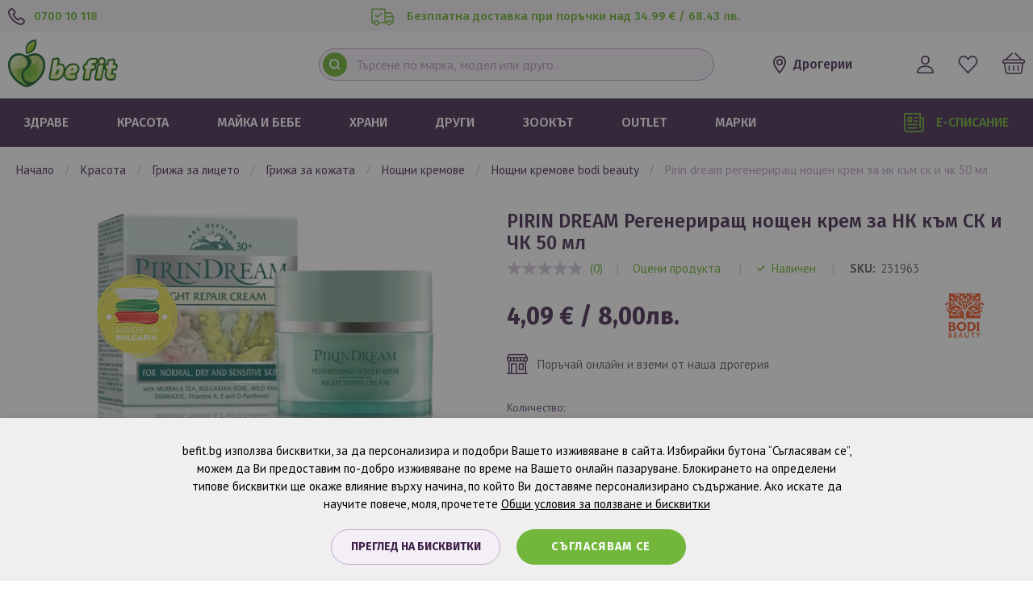

--- FILE ---
content_type: text/html; charset=UTF-8
request_url: https://befit.bg/krasota/pirin-dream-regenerirasch-noschen-krem-za-nk-k-m-sk-i-chk-50-ml
body_size: 36810
content:
<!doctype html>
<html lang="bg">
    <head prefix="og: http://ogp.me/ns# fb: http://ogp.me/ns/fb# product: http://ogp.me/ns/product#">
        <script>
    var LOCALE = 'bg\u002DBG';
    var BASE_URL = 'https\u003A\u002F\u002Fbefit.bg\u002F';
    var require = {
        'baseUrl': 'https\u003A\u002F\u002Fbefit.bg\u002Fstatic\u002Fversion1768373291\u002Ffrontend\u002FStenik\u002Fblank\u002Fbg_BG'
    };</script>        <meta charset="utf-8"/>
<meta name="title" content="PIRIN DREAM Регенериращ нощен крем за НК към СК и ЧК 50 мл | Befit"/>
<meta name="keywords" content="PIRIN DREAM Регенериращ нощен крем за НК към СК и ЧК 50 мл"/>
<meta name="robots" content="INDEX,FOLLOW"/>
<meta name="viewport" content="width=device-width, initial-scale=1, maximum-scale=1.0, user-scalable=no"/>
<meta name="format-detection" content="telephone=no"/>
<title>PIRIN DREAM Регенериращ нощен крем за НК към СК и ЧК 50 мл | Befit</title>
<link  rel="stylesheet" type="text/css"  media="all" href="https://befit.bg/static/version1768373291/frontend/Stenik/blank/bg_BG/css/styles-m.css" />
<link  rel="stylesheet" type="text/css"  media="all" href="https://befit.bg/static/version1768373291/frontend/Stenik/blank/bg_BG/jquery/uppy/dist/uppy-custom.css" />
<link  rel="stylesheet" type="text/css"  media="all" href="https://befit.bg/static/version1768373291/frontend/Stenik/blank/bg_BG/Amasty_LibSwiperJs/vendor/swiper/swiper.min.css" />
<link  rel="stylesheet" type="text/css"  media="all" href="https://befit.bg/static/version1768373291/frontend/Stenik/blank/bg_BG/Amasty_Base/vendor/slick/amslick.min.css" />
<link  rel="stylesheet" type="text/css"  media="all" href="https://befit.bg/static/version1768373291/frontend/Stenik/blank/bg_BG/Inchoo_DualPrices/css/dual-prices.css" />
<link  rel="stylesheet" type="text/css"  media="all" href="https://befit.bg/static/version1768373291/frontend/Stenik/blank/bg_BG/mage/gallery/gallery.css" />
<link  rel="stylesheet" type="text/css"  media="screen and (min-width: 768px)" href="https://befit.bg/static/version1768373291/frontend/Stenik/blank/bg_BG/css/styles-l.css" />
<link  rel="stylesheet" type="text/css"  media="print" href="https://befit.bg/static/version1768373291/frontend/Stenik/blank/bg_BG/css/print.css" />
<script  type="text/javascript"  src="https://befit.bg/static/version1768373291/frontend/Stenik/blank/bg_BG/requirejs/require.js"></script>
<script  type="text/javascript"  src="https://befit.bg/static/version1768373291/frontend/Stenik/blank/bg_BG/mage/requirejs/mixins.js"></script>
<script  type="text/javascript"  src="https://befit.bg/static/version1768373291/frontend/Stenik/blank/bg_BG/requirejs-config.js"></script>
<link rel="preload" as="font" crossorigin="anonymous" href="https://befit.bg/static/version1768373291/frontend/Stenik/blank/bg_BG/fonts/Luma-Icons.woff2" />
<link  rel="stylesheet" type="text/css" href="https://fonts.googleapis.com/css?family=PT+Sans:400,700&amp;amp;subset=cyrillic,cyrillic-ext&display=swap" />
<link  rel="stylesheet" type="text/css" href="https://fonts.googleapis.com/css?family=Fira+Sans:300,400,500,600,700&amp;amp;subset=cyrillic,cyrillic-ext&display=swap" />
<link  rel="icon" type="image/x-icon" href="https://befit.bg/media/favicon/default/favicon_2.png" />
<link  rel="shortcut icon" type="image/x-icon" href="https://befit.bg/media/favicon/default/favicon_2.png" />
<link  rel="canonical" href="https://befit.bg/pirin-dream-regenerirasch-noschen-krem-za-nk-k-m-sk-i-chk-50-ml" />
<meta name="google-site-verification" content="_kOHHudq58sNgYyKT1nuSodBYAl7jgDn8ItfwOD1x0U" />

<meta name="google-site-verification" content="Xq8t2fgirECw2S27CavzuyaM3byNghasJScHVCmnJhI" />

<!-- Global site tag (gtag.js) - Google Ads: 1001450808 -->
<script async src="https://www.googletagmanager.com/gtag/js?id=AW-1001450808"></script>
<script>
  window.dataLayer = window.dataLayer || [];
  function gtag(){dataLayer.push(arguments);}
  gtag('js', new Date());

  gtag('config', 'AW-1001450808');
</script>        
<script nonce="bHJzb2lvb2kzNHM5eW12YjBmbzd2eWJlczRqY3h6OTQ=">
    window.getWpGA4Cookie = function(name) {
        match = document.cookie.match(new RegExp(name + '=([^;]+)'));
        if (match) return decodeURIComponent(match[1].replace(/\+/g, ' ')) ;
    };

    window.ga4AllowServices = false;

    var isCookieRestrictionModeEnabled = 0,
        currentWebsiteId = 1,
        cookieRestrictionName = 'user_allowed_save_cookie';

    if (isCookieRestrictionModeEnabled) {
        allowedCookies = window.getWpGA4Cookie(cookieRestrictionName);

        if (allowedCookies !== undefined) {
            allowedWebsites = JSON.parse(allowedCookies);

            if (allowedWebsites[currentWebsiteId] === 1) {
                window.ga4AllowServices = true;
            }
        }
    } else {
        window.ga4AllowServices = true;
    }
</script>
        <!-- Google Tag Manager -->
<script nonce="bHJzb2lvb2kzNHM5eW12YjBmbzd2eWJlczRqY3h6OTQ=" > if (window.ga4AllowServices) {(function(w,d,s,l,i){w[l]=w[l]||[];w[l].push({'gtm.start':
new Date().getTime(),event:'gtm.js'});var f=d.getElementsByTagName(s)[0],
j=d.createElement(s),dl=l!='dataLayer'?'&l='+l:'';j.async=true;j.src=
'https://www.googletagmanager.com/gtm.js?id='+i+dl;f.parentNode.insertBefore(j,f);
})(window,document,'script','dataLayer','GTM-PQQWXKN');} </script>
<!-- End Google Tag Manager -->
        <script nonce="bHJzb2lvb2kzNHM5eW12YjBmbzd2eWJlczRqY3h6OTQ=">
        if (window.ga4AllowServices) {
            window.dataLayer = window.dataLayer || [];
                        var dl4Objects = [{"0":"consent","1":"default","2":{"analytics_storage":"denied","ad_storage":"denied","ad_personalization":"denied","ad_user_data":"denied"},"length":3,"callee":true},{"0":"consent","1":"update","2":{"analytics_storage":"denied","ad_storage":"denied","ad_personalization":"denied","ad_user_data":"denied"},"length":3,"callee":true},{"pageName":"PIRIN DREAM \u0420\u0435\u0433\u0435\u043d\u0435\u0440\u0438\u0440\u0430\u0449 \u043d\u043e\u0449\u0435\u043d \u043a\u0440\u0435\u043c \u0437\u0430 \u041d\u041a \u043a\u044a\u043c \u0421\u041a \u0438 \u0427\u041a 50 \u043c\u043b | Befit","pageType":"product","ecommerce":{"currency":"EUR","value":4.09,"items":[{"item_name":"PIRIN DREAM \u0420\u0435\u0433\u0435\u043d\u0435\u0440\u0438\u0440\u0430\u0449 \u043d\u043e\u0449\u0435\u043d \u043a\u0440\u0435\u043c \u0437\u0430 \u041d\u041a \u043a\u044a\u043c \u0421\u041a \u0438 \u0427\u041a 50 \u043c\u043b","affiliation":"Main Website - Main Website Store - Default Store View","item_id":"231963","price":4.09,"item_brand":"Bodi Beauty","item_category":"\u041a\u0420\u0410\u0421\u041e\u0422\u0410","item_category2":"\u0413\u0420\u0418\u0416\u0410 \u0417\u0410 \u041b\u0418\u0426\u0415\u0422\u041e","item_category3":"\u0413\u0420\u0418\u0416\u0410 \u0417\u0410 \u041a\u041e\u0416\u0410\u0422\u0410","item_category4":"\u041d\u041e\u0429\u041d\u0418 \u041a\u0420\u0415\u041c\u041e\u0412\u0415","item_list_name":"\u041a\u0420\u0410\u0421\u041e\u0422\u0410\/\u0413\u0420\u0418\u0416\u0410 \u0417\u0410 \u041b\u0418\u0426\u0415\u0422\u041e\/\u0413\u0420\u0418\u0416\u0410 \u0417\u0410 \u041a\u041e\u0416\u0410\u0422\u0410\/\u041d\u041e\u0429\u041d\u0418 \u041a\u0420\u0415\u041c\u041e\u0412\u0415","item_list_id":"1458","item_stock_status":"In stock","item_sale_product":"No","item_reviews_count":"0","item_reviews_score":"0"}]},"event":"view_item"},{"ecommerce":{"items":[{"item_name":"PIRIN DREAM \u0425\u0438\u0434\u0440\u0430\u0442\u0438\u0440\u0430\u0449 \u0434\u043d\u0435\u0432\u0435\u043d \u043a\u0440\u0435\u043c \u0437\u0430 \u041d\u041a \u043a\u044a\u043c \u0421\u041a \u0438 \u0427\u041a 50 \u043c\u043b","affiliation":"Main Website - Main Website Store - Default Store View","item_id":"231962","price":4.09,"item_brand":"Bodi Beauty","item_category":"\u041a\u0420\u0410\u0421\u041e\u0422\u0410","item_category2":"\u0413\u0420\u0418\u0416\u0410 \u0417\u0410 \u041b\u0418\u0426\u0415\u0422\u041e","item_category3":"\u0413\u0420\u0418\u0416\u0410 \u0417\u0410 \u041a\u041e\u0416\u0410\u0422\u0410","item_category4":"\u0414\u041d\u0415\u0412\u041d\u0418 \u041a\u0420\u0415\u041c\u041e\u0412\u0415","category":"\u041a\u0420\u0410\u0421\u041e\u0422\u0410\/\u0413\u0420\u0418\u0416\u0410 \u0417\u0410 \u041b\u0418\u0426\u0415\u0422\u041e\/\u0413\u0420\u0418\u0416\u0410 \u0417\u0410 \u041a\u041e\u0416\u0410\u0422\u0410\/\u0414\u041d\u0415\u0412\u041d\u0418 \u041a\u0420\u0415\u041c\u041e\u0412\u0415","item_list_name":"Related Products From PIRIN DREAM \u0420\u0435\u0433\u0435\u043d\u0435\u0440\u0438\u0440\u0430\u0449 \u043d\u043e\u0449\u0435\u043d \u043a\u0440\u0435\u043c \u0437\u0430 \u041d\u041a \u043a\u044a\u043c \u0421\u041a \u0438 \u0427\u041a 50 \u043c\u043b","item_list_id":"related_products","index":1},{"item_name":"PIRIN DREAM \u041f\u043e\u0434\u0445\u0440\u0430\u043d\u0432\u0430\u0449 \u043e\u043a\u043e\u043b\u043e\u043e\u0447\u0435\u043d \u043a\u0440\u0435\u043c \u0437\u0430 \u041d\u041a \u043a\u044a\u043c \u0421\u041a \u0438 \u0427\u041a 25\u043c\u043b","affiliation":"Main Website - Main Website Store - Default Store View","item_id":"231964","price":3.89,"item_brand":"Bodi Beauty","item_category":"\u041a\u0420\u0410\u0421\u041e\u0422\u0410","item_category2":"\u0413\u0420\u0418\u0416\u0410 \u0417\u0410 \u041b\u0418\u0426\u0415\u0422\u041e","item_category3":"\u0413\u0420\u0418\u0416\u0410 \u0417\u0410 \u041a\u041e\u0416\u0410\u0422\u0410","item_category4":"\u041e\u041a\u041e\u041b\u041e\u041e\u0427\u041d\u0418 \u041a\u0420\u0415\u041c\u041e\u0412\u0415","category":"\u041a\u0420\u0410\u0421\u041e\u0422\u0410\/\u0413\u0420\u0418\u0416\u0410 \u0417\u0410 \u041b\u0418\u0426\u0415\u0422\u041e\/\u0413\u0420\u0418\u0416\u0410 \u0417\u0410 \u041a\u041e\u0416\u0410\u0422\u0410\/\u041e\u041a\u041e\u041b\u041e\u041e\u0427\u041d\u0418 \u041a\u0420\u0415\u041c\u041e\u0412\u0415","item_list_name":"Related Products From PIRIN DREAM \u0420\u0435\u0433\u0435\u043d\u0435\u0440\u0438\u0440\u0430\u0449 \u043d\u043e\u0449\u0435\u043d \u043a\u0440\u0435\u043c \u0437\u0430 \u041d\u041a \u043a\u044a\u043c \u0421\u041a \u0438 \u0427\u041a 50 \u043c\u043b","item_list_id":"related_products","index":2},{"item_name":"PIRIN DREAM \u041c\u0443\u043b\u0442\u0438\u0430\u043a\u0442\u0438\u0432\u0435\u043d \u0441\u0435\u0440\u0443\u043c \u043f\u0440\u043e\u0442\u0438\u0432 \u0431\u0440\u044a\u0447\u043a\u0438 30 \u043c\u043b","affiliation":"Main Website - Main Website Store - Default Store View","item_id":"231965","price":5.06,"item_brand":"Bodi Beauty","item_category":"\u041a\u0420\u0410\u0421\u041e\u0422\u0410","item_category2":"\u0413\u0420\u0418\u0416\u0410 \u0417\u0410 \u041b\u0418\u0426\u0415\u0422\u041e","item_category3":"\u0413\u0420\u0418\u0416\u0410 \u0417\u0410 \u041a\u041e\u0416\u0410\u0422\u0410","item_category4":"\u0421\u0415\u0420\u0423\u041c\u0418 \u0418 \u0410\u041c\u041f\u0423\u041b\u0418","category":"\u041a\u0420\u0410\u0421\u041e\u0422\u0410\/\u0413\u0420\u0418\u0416\u0410 \u0417\u0410 \u041b\u0418\u0426\u0415\u0422\u041e\/\u0413\u0420\u0418\u0416\u0410 \u0417\u0410 \u041a\u041e\u0416\u0410\u0422\u0410\/\u0421\u0415\u0420\u0423\u041c\u0418 \u0418 \u0410\u041c\u041f\u0423\u041b\u0418","item_list_name":"Related Products From PIRIN DREAM \u0420\u0435\u0433\u0435\u043d\u0435\u0440\u0438\u0440\u0430\u0449 \u043d\u043e\u0449\u0435\u043d \u043a\u0440\u0435\u043c \u0437\u0430 \u041d\u041a \u043a\u044a\u043c \u0421\u041a \u0438 \u0427\u041a 50 \u043c\u043b","item_list_id":"related_products","index":3},{"item_name":"PIRIN DREAM \u041c\u0430\u0442\u0438\u0440\u0430\u0449 \u043a\u0440\u0435\u043c \u0437\u0430 \u043c\u0430\u0437\u043d\u0430 \u0438 \u0441\u043c\u0435\u0441\u0435\u043d\u0430 \u043a\u043e\u0436\u0430 50 \u043c\u043b","affiliation":"Main Website - Main Website Store - Default Store View","item_id":"231966","price":4.5,"item_brand":"Bodi Beauty","item_category":"\u041a\u0420\u0410\u0421\u041e\u0422\u0410","item_category2":"\u0413\u0420\u0418\u0416\u0410 \u0417\u0410 \u041b\u0418\u0426\u0415\u0422\u041e","item_category3":"\u0413\u0420\u0418\u0416\u0410 \u0417\u0410 \u041a\u041e\u0416\u0410\u0422\u0410","item_category4":"\u0414\u041d\u0415\u0412\u041d\u0418 \u041a\u0420\u0415\u041c\u041e\u0412\u0415","category":"\u041a\u0420\u0410\u0421\u041e\u0422\u0410\/\u0413\u0420\u0418\u0416\u0410 \u0417\u0410 \u041b\u0418\u0426\u0415\u0422\u041e\/\u0413\u0420\u0418\u0416\u0410 \u0417\u0410 \u041a\u041e\u0416\u0410\u0422\u0410\/\u0414\u041d\u0415\u0412\u041d\u0418 \u041a\u0420\u0415\u041c\u041e\u0412\u0415","item_list_name":"Related Products From PIRIN DREAM \u0420\u0435\u0433\u0435\u043d\u0435\u0440\u0438\u0440\u0430\u0449 \u043d\u043e\u0449\u0435\u043d \u043a\u0440\u0435\u043c \u0437\u0430 \u041d\u041a \u043a\u044a\u043c \u0421\u041a \u0438 \u0427\u041a 50 \u043c\u043b","item_list_id":"related_products","index":4},{"item_name":"PIRIN DREAM \u0418\u043d\u0442\u0435\u043d\u0437\u0438\u0432\u0435\u043d \u043e\u043a\u043e\u043b\u043e\u043e\u0447\u0435\u043d \u0433\u0435\u043b \u0437\u0430 \u041c\u041a \/ \u0421\u041a 30 \u043c\u043b","affiliation":"Main Website - Main Website Store - Default Store View","item_id":"231967","price":3.89,"item_brand":"Bodi Beauty","item_category":"\u041a\u0420\u0410\u0421\u041e\u0422\u0410","item_category2":"\u0413\u0420\u0418\u0416\u0410 \u0417\u0410 \u041b\u0418\u0426\u0415\u0422\u041e","item_category3":"\u0413\u0420\u0418\u0416\u0410 \u0417\u0410 \u041a\u041e\u0416\u0410\u0422\u0410","item_category4":"\u041e\u041a\u041e\u041b\u041e\u041e\u0427\u041d\u0418 \u041a\u0420\u0415\u041c\u041e\u0412\u0415","category":"\u041a\u0420\u0410\u0421\u041e\u0422\u0410\/\u0413\u0420\u0418\u0416\u0410 \u0417\u0410 \u041b\u0418\u0426\u0415\u0422\u041e\/\u0413\u0420\u0418\u0416\u0410 \u0417\u0410 \u041a\u041e\u0416\u0410\u0422\u0410\/\u041e\u041a\u041e\u041b\u041e\u041e\u0427\u041d\u0418 \u041a\u0420\u0415\u041c\u041e\u0412\u0415","item_list_name":"Related Products From PIRIN DREAM \u0420\u0435\u0433\u0435\u043d\u0435\u0440\u0438\u0440\u0430\u0449 \u043d\u043e\u0449\u0435\u043d \u043a\u0440\u0435\u043c \u0437\u0430 \u041d\u041a \u043a\u044a\u043c \u0421\u041a \u0438 \u0427\u041a 50 \u043c\u043b","item_list_id":"related_products","index":5},{"item_name":"PIRIN DREAM \u0421\u0443\u043f\u0435\u0440 \u0430\u043a\u0442\u0438\u0432\u0435\u043d \u0433\u0435\u043b-\u0441\u043a\u0440\u0430\u0431 \u0437\u0430 \u041c\u041a \/ \u0421\u041a 50 \u043c\u043b","affiliation":"Main Website - Main Website Store - Default Store View","item_id":"231968","price":3.58,"item_brand":"Bodi Beauty","item_category":"\u041a\u0420\u0410\u0421\u041e\u0422\u0410","item_category2":"\u0413\u0420\u0418\u0416\u0410 \u0417\u0410 \u041b\u0418\u0426\u0415\u0422\u041e","item_category3":"\u041f\u041e\u0427\u0418\u0421\u0422\u0412\u0410\u041d\u0415","item_category4":"\u0415\u0421\u0424\u041e\u041b\u0418\u0410\u041d\u0422\u0418 \u0418 \u0421\u041a\u0420\u0410\u0411","category":"\u041a\u0420\u0410\u0421\u041e\u0422\u0410\/\u0413\u0420\u0418\u0416\u0410 \u0417\u0410 \u041b\u0418\u0426\u0415\u0422\u041e\/\u041f\u041e\u0427\u0418\u0421\u0422\u0412\u0410\u041d\u0415\/\u0415\u0421\u0424\u041e\u041b\u0418\u0410\u041d\u0422\u0418 \u0418 \u0421\u041a\u0420\u0410\u0411","item_list_name":"Related Products From PIRIN DREAM \u0420\u0435\u0433\u0435\u043d\u0435\u0440\u0438\u0440\u0430\u0449 \u043d\u043e\u0449\u0435\u043d \u043a\u0440\u0435\u043c \u0437\u0430 \u041d\u041a \u043a\u044a\u043c \u0421\u041a \u0438 \u0427\u041a 50 \u043c\u043b","item_list_id":"related_products","index":6}],"item_list_id":"related_products","item_list_name":"Related Products From PIRIN DREAM \u0420\u0435\u0433\u0435\u043d\u0435\u0440\u0438\u0440\u0430\u0449 \u043d\u043e\u0449\u0435\u043d \u043a\u0440\u0435\u043c \u0437\u0430 \u041d\u041a \u043a\u044a\u043c \u0421\u041a \u0438 \u0427\u041a 50 \u043c\u043b"},"event":"view_item_list"}];
            for (var i in dl4Objects) {
                window.dataLayer.push({ecommerce: null});
                window.dataLayer.push(dl4Objects[i]);
            }
                        var wpGA4Cookies = ['wp_ga4_user_id','wp_ga4_customerGroup'];
            wpGA4Cookies.map(function (cookieName) {
                var cookieValue = window.getWpGA4Cookie(cookieName);
                if (cookieValue) {
                    var dl4Object = {};
                    dl4Object[cookieName.replace('wp_ga4_', '')] = cookieValue;
                    window.dataLayer.push(dl4Object);
                }
            });
        }
    </script>
    <script type="text/x-magento-init">
        {
            "*": {
                "Magento_PageCache/js/form-key-provider": {
                    "isPaginationCacheEnabled":
                        0                }
            }
        }
    </script>
<script type="text&#x2F;javascript" src="https&#x3A;&#x2F;&#x2F;chimpstatic.com&#x2F;mcjs-connected&#x2F;js&#x2F;users&#x2F;eb2ec30652df7d3cae1ab4353&#x2F;bc592742c4998e5e363aa8545.js" defer="defer">
</script><style>
    #social-login-popup .social-login-title {
        background-color: #6e716e    }

    #social-login-popup .social-login #bnt-social-login-authentication,
    #social-login-popup .forgot .primary button,
    #social-login-popup .create .primary button,
    #social-login-popup .fake-email .primary button {
        background-color: #6e716e;
        border: #6e716e    }

    .block.social-login-authentication-channel.account-social-login .block-content {
        text-align: center;
    }

    
    /* Compatible ETheme_YOURstore*/
    div#centerColumn .column.main .block.social-login-authentication-channel.account-social-login {
        max-width: 900px !important;
        margin: 0 auto !important;
    }

    div#centerColumn .column.main .block.social-login-authentication-channel.account-social-login .block-content {
        text-align: center;
    }

    @media (max-width: 1024px) {
        div#centerColumn .column.main .block.social-login-authentication-channel.account-social-login .block-content {
            padding: 0 15px;
        }
    }
</style>


<meta property="og:type" content="product" />
<meta property="og:title"
      content="PIRIN&#x20;DREAM&#x20;&#x0420;&#x0435;&#x0433;&#x0435;&#x043D;&#x0435;&#x0440;&#x0438;&#x0440;&#x0430;&#x0449;&#x20;&#x043D;&#x043E;&#x0449;&#x0435;&#x043D;&#x20;&#x043A;&#x0440;&#x0435;&#x043C;&#x20;&#x0437;&#x0430;&#x20;&#x041D;&#x041A;&#x20;&#x043A;&#x044A;&#x043C;&#x20;&#x0421;&#x041A;&#x20;&#x0438;&#x20;&#x0427;&#x041A;&#x20;50&#x20;&#x043C;&#x043B;" />
<meta property="og:image"
      content="https://befit.bg/media/catalog/product/cache/68446741de36922fefa91fd2d372a773/2/3/231963pirin_dream_50_.jpg" />
<meta property="og:description"
      content="" />
<meta property="og:url" content="https://befit.bg/pirin-dream-regenerirasch-noschen-krem-za-nk-k-m-sk-i-chk-50-ml" />
    <meta property="product:price:amount" content="4.09"/>
    <meta property="product:price:currency"
      content="EUR"/>
    </head>
    <body data-container="body"
          data-mage-init='{"loaderAjax": {}, "loader": { "icon": "https://befit.bg/static/version1768373291/frontend/Stenik/blank/bg_BG/images/loader-2.gif"}}'
        id="html-body" class="catalog-product-view product-pirin-dream-regenerirasch-noschen-krem-za-nk-k-m-sk-i-chk-50-ml categorypath-krasota category-krasota page-layout-1column">
        <!-- Google Tag Manager (noscript) -->
<noscript><iframe src="https://www.googletagmanager.com/ns.html?id=GTM-PQQWXKN"
height="0" width="0" style="display:none;visibility:hidden"></iframe></noscript>
<!-- End Google Tag Manager (noscript) -->

<div class="cookie-status-message" id="cookie-status">
    The store will not work correctly when cookies are disabled.</div>
<script type="text&#x2F;javascript">document.querySelector("#cookie-status").style.display = "none";</script>
<script type="text/x-magento-init">
    {
        "*": {
            "cookieStatus": {}
        }
    }
</script>

<script type="text/x-magento-init">
    {
        "*": {
            "mage/cookies": {
                "expires": null,
                "path": "\u002F",
                "domain": ".befit.bg",
                "secure": true,
                "lifetime": "604800"
            }
        }
    }
</script>
    <noscript>
        <div class="message global noscript">
            <div class="content">
                <p>
                    <strong>JavaScript изглежда да бъде прекратен във вашия браузър.</strong>
                    <span>
                        За най-добър опит на нашия сайт не забравяйте да включите Javascript във вашия браузър.                    </span>
                </p>
            </div>
        </div>
    </noscript>

<script>
    window.cookiesConfig = window.cookiesConfig || {};
    window.cookiesConfig.secure = true;
</script><script>    require.config({
        map: {
            '*': {
                wysiwygAdapter: 'mage/adminhtml/wysiwyg/tiny_mce/tinymceAdapter'
            }
        }
    });</script>
    <script>
        window.isGdprCookieEnabled = true;

        require(['Amasty_GdprFrontendUi/js/modal-show'], function (modalConfigInit) {
            modalConfigInit({"isDeclineEnabled":0,"barLocation":0,"policyText":"befit.bg \u0438\u0437\u043f\u043e\u043b\u0437\u0432\u0430 \u0431\u0438\u0441\u043a\u0432\u0438\u0442\u043a\u0438, \u0437\u0430 \u0434\u0430 \u043f\u0435\u0440\u0441\u043e\u043d\u0430\u043b\u0438\u0437\u0438\u0440\u0430 \u0438 \u043f\u043e\u0434\u043e\u0431\u0440\u0438 \u0412\u0430\u0448\u0435\u0442\u043e \u0438\u0437\u0436\u0438\u0432\u044f\u0432\u0430\u043d\u0435 \u0432 \u0441\u0430\u0439\u0442\u0430. \r\n\r\n\u0418\u0437\u0431\u0438\u0440\u0430\u0439\u043a\u0438 \u0431\u0443\u0442\u043e\u043d\u0430 \u201c\u0421\u044a\u0433\u043b\u0430\u0441\u044f\u0432\u0430\u043c \u0441\u0435\u201d, \u043c\u043e\u0436\u0435\u043c \u0434\u0430 \u0412\u0438 \u043f\u0440\u0435\u0434\u043e\u0441\u0442\u0430\u0432\u0438\u043c \u043f\u043e-\u0434\u043e\u0431\u0440\u043e \u0438\u0437\u0436\u0438\u0432\u044f\u0432\u0430\u043d\u0435 \u043f\u043e \u0432\u0440\u0435\u043c\u0435 \u043d\u0430 \u0412\u0430\u0448\u0435\u0442\u043e \u043e\u043d\u043b\u0430\u0439\u043d \u043f\u0430\u0437\u0430\u0440\u0443\u0432\u0430\u043d\u0435. \u0411\u043b\u043e\u043a\u0438\u0440\u0430\u043d\u0435\u0442\u043e \u043d\u0430 \u043e\u043f\u0440\u0435\u0434\u0435\u043b\u0435\u043d\u0438 \u0442\u0438\u043f\u043e\u0432\u0435 \u0431\u0438\u0441\u043a\u0432\u0438\u0442\u043a\u0438 \u0449\u0435 \u043e\u043a\u0430\u0436\u0435 \u0432\u043b\u0438\u044f\u043d\u0438\u0435 \u0432\u044a\u0440\u0445\u0443 \u043d\u0430\u0447\u0438\u043d\u0430, \u043f\u043e \u043a\u043e\u0439\u0442\u043e \u0412\u0438 \u0434\u043e\u0441\u0442\u0430\u0432\u044f\u043c\u0435 \u043f\u0435\u0440\u0441\u043e\u043d\u0430\u043b\u0438\u0437\u0438\u0440\u0430\u043d\u043e \u0441\u044a\u0434\u044a\u0440\u0436\u0430\u043d\u0438\u0435. \u0410\u043a\u043e \u0438\u0441\u043a\u0430\u0442\u0435 \u0434\u0430 \u043d\u0430\u0443\u0447\u0438\u0442\u0435 \u043f\u043e\u0432\u0435\u0447\u0435, \u043c\u043e\u043b\u044f, \u043f\u0440\u043e\u0447\u0435\u0442\u0435\u0442\u0435 <a href=\"\/terms\" target=\"_blank\">\u041e\u0431\u0449\u0438 \u0443\u0441\u043b\u043e\u0432\u0438\u044f \u0437\u0430 \u043f\u043e\u043b\u0437\u0432\u0430\u043d\u0435 \u0438 \u0431\u0438\u0441\u043a\u0432\u0438\u0442\u043a\u0438<\/a> ","firstShowProcess":"0","cssConfig":{"backgroundColor":"#F5F0F7","policyTextColor":"#000000","textColor":null,"titleColor":null,"linksColor":"#000000","acceptBtnColor":"#61B023","acceptBtnColorHover":"#77CA35","acceptBtnTextColor":"#FFFFFF","acceptBtnTextColorHover":"#FFFFFF","acceptBtnOrder":"2","allowBtnTextColor":"#3A1B44","allowBtnTextColorHover":"#3A1B44","allowBtnColor":"#F5F0F7","allowBtnColorHover":"#C0A9C7","allowBtnOrder":"1","declineBtnTextColorHover":null,"declineBtnColorHover":null,"declineBtnTextColor":null,"declineBtnColor":null,"declineBtnOrder":null},"isPopup":false,"isModal":false,"className":"amgdprjs-bar-template","buttons":[{"label":"\u0421\u044a\u0433\u043b\u0430\u0441\u044f\u0432\u0430\u043c \u0441\u0435","dataJs":"accept","class":"-allow -save","action":"allowCookies"},{"label":"\u041f\u0440\u0435\u0433\u043b\u0435\u0434 \u043d\u0430 \u0431\u0438\u0441\u043a\u0432\u0438\u0442\u043a\u0438","dataJs":"settings","class":"-settings"}],"template":"<div role=\"alertdialog\"\n     tabindex=\"-1\"\n     class=\"modal-popup _show amgdprcookie-bar-container <% if (data.isPopup) { %>-popup<% } %>\" data-amcookie-js=\"bar\">\n    <span tabindex=\"0\" class=\"amgdprcookie-focus-guard\" data-focus-to=\"last\"><\/span>\n    <div class=\"amgdprcookie-bar-block\">\n        <div class=\"amgdprcookie-policy\"><%= data.policyText %><\/div>\n        <div class=\"amgdprcookie-buttons-block\">\n            <% _.each(data.buttons, function(button) { %>\n            <button class=\"amgdprcookie-button <%= button.class %>\" disabled data-amgdprcookie-js=\"<%= button.dataJs %>\"><%= button.label %><\/button>\n            <% }); %>\n        <\/div>\n    <\/div>\n    <span tabindex=\"0\" class=\"amgdprcookie-focus-guard\" data-focus-to=\"first\"><\/span>\n<\/div>\n<div role=\"alertdialog\" tabindex=\"-1\" class=\"amgdprcookie-bar-overlay\" data-amcookie-js=\"bar\"><\/div>\n\n<style>\n    <% if(css.backgroundColor){ %>\n    .amgdprcookie-bar-container {\n        background-color: <%= css.backgroundColor %>\n    }\n    <% } %>\n    <% if(css.policyTextColor){ %>\n    .amgdprcookie-bar-container .amgdprcookie-policy {\n        color: <%= css.policyTextColor %>;\n    }\n    <% } %>\n    <% if(css.textColor){ %>\n    .amgdprcookie-bar-container .amgdprcookie-text {\n        color: <%= css.textColor %>;\n    }\n    <% } %>\n    <% if(css.titleColor){ %>\n    .amgdprcookie-bar-container .amgdprcookie-header {\n        color: <%= css.titleColor %>;\n    }\n    <% } %>\n    <% if(css.linksColor){ %>\n    .amgdprcookie-bar-container .amgdprcookie-link,\n    .amgdprcookie-bar-container .amgdprcookie-policy a {\n        color: <%= css.linksColor %>;\n    }\n    <% } %>\n    <% if(css.acceptBtnOrder || css.acceptBtnColor || css.acceptBtnTextColor){ %>\n    .amgdprcookie-bar-container .amgdprcookie-button.-save {\n        <% if(css.acceptBtnOrder) { %>order: <%= css.acceptBtnOrder %>; <% } %>\n        <% if(css.acceptBtnColor) { %>\n            background-color: <%= css.acceptBtnColor %>;\n            border-color: <%= css.acceptBtnColor %>;\n        <% } %>\n        <% if(css.acceptBtnTextColor) { %>color: <%= css.acceptBtnTextColor %>; <% } %>\n    }\n    <% } %>\n    <% if(css.acceptBtnColorHover || css.acceptBtnTextColorHover){ %>\n    .amgdprcookie-bar-container .amgdprcookie-button.-save:hover {\n        <% if(css.acceptBtnColorHover) { %>\n            background-color: <%= css.acceptBtnColorHover %>;\n            border-color: <%= css.acceptBtnColorHover %>;\n        <% } %>\n        <% if(css.acceptBtnTextColorHover) { %> color: <%= css.acceptBtnTextColorHover %>; <% } %>\n    }\n    <% } %>\n    <% if(css.allowBtnOrder || css.allowBtnColor || css.allowBtnTextColor){ %>\n    .amgdprcookie-bar-container .amgdprcookie-button.-settings {\n        <% if(css.allowBtnOrder) { %> order: <%= css.allowBtnOrder %>; <% } %>\n        <% if(css.allowBtnColor) { %>\n            background-color: <%= css.allowBtnColor %>;\n            border-color: <%= css.allowBtnColor %>;\n        <% } %>\n        <% if(css.allowBtnTextColor) { %> color: <%= css.allowBtnTextColor %>; <% } %>\n    }\n    <% } %>\n    <% if(css.allowBtnColorHover || css.allowBtnTextColorHover){ %>\n    .amgdprcookie-bar-container .amgdprcookie-button.-settings:hover {\n        <% if(css.allowBtnColorHover) { %>\n            background-color: <%= css.allowBtnColorHover %>;\n            border-color: <%= css.allowBtnColorHover %>;\n        <% } %>\n        <% if(css.allowBtnTextColorHover) { %> color: <%= css.allowBtnTextColorHover %>; <% } %>\n    }\n    <% } %>\n    <% if(css.declineBtnOrder || css.declineBtnColor || css.declineBtnTextColor){ %>\n    .amgdprcookie-bar-container .amgdprcookie-button.-decline {\n        <% if(css.declineBtnOrder) { %> order: <%= css.declineBtnOrder %>; <% } %>\n        <% if(css.declineBtnColor) { %>\n            background-color: <%= css.declineBtnColor %>;\n            border-color: <%= css.declineBtnColor %>;\n        <% } %>\n        <% if(css.declineBtnTextColor) { %> color: <%= css.declineBtnTextColor %>; <% } %>\n    }\n    <% } %>\n    <% if(css.declineBtnColorHover || css.declineBtnTextColorHover){ %>\n    .amgdprcookie-bar-container .amgdprcookie-button.-decline:hover {\n        <% if(css.declineBtnColorHover) { %>\n            background-color: <%= css.declineBtnColorHover %>;\n            border-color: <%= css.declineBtnColorHover %>;\n        <% } %>\n        <% if(css.declineBtnTextColorHover) { %> color: <%= css.declineBtnTextColorHover %>; <% } %>\n    }\n    <% } %>\n<\/style>\n"});
        });
    </script>
    <script type="text/x-magento-init">
        {
            "*": {
                "Magento_Ui/js/core/app": {"components":{"gdpr-cookie-modal":{"cookieText":"befit.bg \u0438\u0437\u043f\u043e\u043b\u0437\u0432\u0430 \u0431\u0438\u0441\u043a\u0432\u0438\u0442\u043a\u0438, \u0437\u0430 \u0434\u0430 \u043f\u0435\u0440\u0441\u043e\u043d\u0430\u043b\u0438\u0437\u0438\u0440\u0430 \u0438 \u043f\u043e\u0434\u043e\u0431\u0440\u0438 \u0412\u0430\u0448\u0435\u0442\u043e \u0438\u0437\u0436\u0438\u0432\u044f\u0432\u0430\u043d\u0435 \u0432 \u0441\u0430\u0439\u0442\u0430. \r\n\r\n\u0418\u0437\u0431\u0438\u0440\u0430\u0439\u043a\u0438 \u0431\u0443\u0442\u043e\u043d\u0430 \u201c\u0421\u044a\u0433\u043b\u0430\u0441\u044f\u0432\u0430\u043c \u0441\u0435\u201d, \u043c\u043e\u0436\u0435\u043c \u0434\u0430 \u0412\u0438 \u043f\u0440\u0435\u0434\u043e\u0441\u0442\u0430\u0432\u0438\u043c \u043f\u043e-\u0434\u043e\u0431\u0440\u043e \u0438\u0437\u0436\u0438\u0432\u044f\u0432\u0430\u043d\u0435 \u043f\u043e \u0432\u0440\u0435\u043c\u0435 \u043d\u0430 \u0412\u0430\u0448\u0435\u0442\u043e \u043e\u043d\u043b\u0430\u0439\u043d \u043f\u0430\u0437\u0430\u0440\u0443\u0432\u0430\u043d\u0435. \u0411\u043b\u043e\u043a\u0438\u0440\u0430\u043d\u0435\u0442\u043e \u043d\u0430 \u043e\u043f\u0440\u0435\u0434\u0435\u043b\u0435\u043d\u0438 \u0442\u0438\u043f\u043e\u0432\u0435 \u0431\u0438\u0441\u043a\u0432\u0438\u0442\u043a\u0438 \u0449\u0435 \u043e\u043a\u0430\u0436\u0435 \u0432\u043b\u0438\u044f\u043d\u0438\u0435 \u0432\u044a\u0440\u0445\u0443 \u043d\u0430\u0447\u0438\u043d\u0430, \u043f\u043e \u043a\u043e\u0439\u0442\u043e \u0412\u0438 \u0434\u043e\u0441\u0442\u0430\u0432\u044f\u043c\u0435 \u043f\u0435\u0440\u0441\u043e\u043d\u0430\u043b\u0438\u0437\u0438\u0440\u0430\u043d\u043e \u0441\u044a\u0434\u044a\u0440\u0436\u0430\u043d\u0438\u0435. \u0410\u043a\u043e \u0438\u0441\u043a\u0430\u0442\u0435 \u0434\u0430 \u043d\u0430\u0443\u0447\u0438\u0442\u0435 \u043f\u043e\u0432\u0435\u0447\u0435, \u043c\u043e\u043b\u044f, \u043f\u0440\u043e\u0447\u0435\u0442\u0435\u0442\u0435 <a href=\"\/terms\" target=\"_blank\">\u041e\u0431\u0449\u0438 \u0443\u0441\u043b\u043e\u0432\u0438\u044f \u0437\u0430 \u043f\u043e\u043b\u0437\u0432\u0430\u043d\u0435 \u0438 \u0431\u0438\u0441\u043a\u0432\u0438\u0442\u043a\u0438<\/a> ","firstShowProcess":"0","acceptBtnText":"\u0421\u044a\u0433\u043b\u0430\u0441\u044f\u0432\u0430\u043c \u0441\u0435","declineBtnText":null,"settingsBtnText":"\u041f\u0440\u0435\u0433\u043b\u0435\u0434 \u043d\u0430 \u0431\u0438\u0441\u043a\u0432\u0438\u0442\u043a\u0438","isDeclineEnabled":0,"component":"Amasty_GdprFrontendUi\/js\/cookies","children":{"gdpr-cookie-settings-modal":{"component":"Amasty_GdprFrontendUi\/js\/modal\/cookie-settings"}}}}}            }
        }
    </script>
    <!-- ko scope: 'gdpr-cookie-modal' -->
        <!--ko template: getTemplate()--><!-- /ko -->
    <!-- /ko -->
    <style>
        .amgdprjs-bar-template {
            z-index: 15;
                    bottom: 0;
                }
    </style>



<div class="widget block block-static-block">
    </div>
<div class="page-wrapper"><header class="page-header"><div class="panel wrapper"><div class="panel header"><div class="header-phone-number"><p><a href="tel:070010118">0700 10 118</a></p></div><div class="header-free-delivery"><p>Безплатна доставка при поръчки над 34.99 € / 68.43 лв.</p></div><ul class="header links">
    <li class="link authorization-link" data-label="или">
    <a href="https://befit.bg/customer/account/login/referer/aHR0cHM6Ly9iZWZpdC5iZy9rcmFzb3RhL3BpcmluLWRyZWFtLXJlZ2VuZXJpcmFzY2gtbm9zY2hlbi1rcmVtLXphLW5rLWstbS1zay1pLWNoay01MC1tbA~~/"        >Вход</a>
</li>
<li><a href="https://befit.bg/customer/account/create/" id="idsm6A3Q2m" >Регистрация</a></li></ul></div></div><div class="header content">
<a href="javascript:;" class="sticky-header-nav-opening-btn">
    <svg xmlns="http://www.w3.org/2000/svg" width="31" height="23" viewBox="0 0 31 23" fill="none">
        <path d="M1.35135 3.65516H28.7838C29.1441 3.65516 29.4595 3.52008 29.7297 3.24992C30 2.97977 30.1351 2.66459 30.1351 2.30438C30.1351 1.89914 30 1.5727 29.7297 1.32506C29.4595 1.07742 29.1441 0.953594 28.7838 0.953594H1.35135C0.990991 0.953594 0.675676 1.07742 0.405405 1.32506C0.135135 1.5727 0 1.89914 0 2.30438C0 2.66459 0.135135 2.97977 0.405405 3.24992C0.675676 3.52008 0.990991 3.65516 1.35135 3.65516ZM28.7838 10.4766H1.35135C0.990991 10.4766 0.675676 10.6117 0.405405 10.8818C0.135135 11.152 0 11.4672 0 11.8274C0 12.1876 0.135135 12.5028 0.405405 12.7729C0.675676 13.0431 0.990991 13.1782 1.35135 13.1782H28.7838C29.1441 13.1782 29.4595 13.0431 29.7297 12.7729C30 12.5028 30.1351 12.1876 30.1351 11.8274C30.1351 11.4672 30 11.152 29.7297 10.8818C29.4595 10.6117 29.1441 10.4766 28.7838 10.4766ZM28.7838 19.9996H1.35135C0.990991 19.9996 0.675676 20.1347 0.405405 20.4048C0.135135 20.675 0 20.9902 0 21.3504C0 21.7556 0.135135 22.0821 0.405405 22.3297C0.675676 22.5774 0.990991 22.7012 1.35135 22.7012H28.7838C29.1441 22.7012 29.4595 22.5774 29.7297 22.3297C30 22.0821 30.1351 21.7556 30.1351 21.3504C30.1351 20.9902 30 20.675 29.7297 20.4048C29.4595 20.1347 29.1441 19.9996 28.7838 19.9996Z" fill="#3A1B44"/>
    </svg>
    <span>меню</span>
</a>

<script type="text/x-magento-init">
    {
        "*": {
            "js/sticky-header-row": {
                "minWidth": "768"
            }
        }
    }
</script>

<span data-action="toggle-nav" class="action nav-toggle"><span>меню</span></span>
<a
    class="logo"
    href="https://befit.bg/"
    title=""
    aria-label="store logo"
>
    <img
        src="https://befit.bg/static/version1768373291/frontend/Stenik/blank/bg_BG/images/befit.svg"
        title=""
        alt=""
        width="136"        height="60"    />
</a>
<div data-block="minicart" class="minicart-wrapper">
    <a
        class="action showcart"
        href="https://befit.bg/checkout/cart/"
        data-bind="scope: 'minicart_content'"
        title="Моята количка"
    >
        <span
            class="counter qty empty"
            data-bind="css: { empty: !!getCartParam('summary_count') == false }, blockLoader: isLoading"
        >
            <span class="counter-number"><!-- ko text: getCartParam('summary_count') --><!-- /ko --></span>
        </span>
    </a>

            <div
            class="block block-minicart"
            data-role="dropdownDialog"
            data-mage-init='{"dropdownDialog":{
                "appendTo":"[data-block=minicart]",
                "triggerTarget":".showcart",
                "timeout": "2000",
                "closeOnMouseLeave": false,
                "closeOnEscape": true,
                "triggerClass":"active",
                "parentClass":"active",
                "buttons":[]}}'
        >
            <div id="minicart-content-wrapper" data-bind="scope: 'minicart_content'">
                <!-- ko template: getTemplate() --><!-- /ko -->
            </div>
                    </div>
    
    <script>window.checkout = {"shoppingCartUrl":"https:\/\/befit.bg\/checkout\/cart\/","checkoutUrl":"https:\/\/befit.bg\/checkout\/","updateItemQtyUrl":"https:\/\/befit.bg\/checkout\/sidebar\/updateItemQty\/","removeItemUrl":"https:\/\/befit.bg\/checkout\/sidebar\/removeItem\/","imageTemplate":"Magento_Catalog\/product\/image_with_borders","baseUrl":"https:\/\/befit.bg\/","minicartMaxItemsVisible":5,"websiteId":"1","maxItemsToDisplay":10,"storeId":"1","storeGroupId":"1","customerLoginUrl":"https:\/\/befit.bg\/customer\/account\/login\/referer\/aHR0cHM6Ly9iZWZpdC5iZy9rcmFzb3RhL3BpcmluLWRyZWFtLXJlZ2VuZXJpcmFzY2gtbm9zY2hlbi1rcmVtLXphLW5rLWstbS1zay1pLWNoay01MC1tbA~~\/","isRedirectRequired":false,"autocomplete":"off","captcha":{"user_login":{"isCaseSensitive":false,"imageHeight":50,"imageSrc":"","refreshUrl":"https:\/\/befit.bg\/captcha\/refresh\/","isRequired":false,"timestamp":1769065930}}}</script>    <script type="text/x-magento-init">
        {
            "[data-block='minicart']": {
                "Magento_Ui/js/core/app": {"components":{"minicart_content":{"children":{"subtotal.container":{"children":{"subtotal":{"children":{"subtotal.totals":{"config":{"display_cart_subtotal_incl_tax":0,"display_cart_subtotal_excl_tax":1,"template":"Magento_Tax\/checkout\/minicart\/subtotal\/totals"},"children":{"subtotal.totals.msrp":{"component":"Magento_Msrp\/js\/view\/checkout\/minicart\/subtotal\/totals","config":{"displayArea":"minicart-subtotal-hidden","template":"Magento_Msrp\/checkout\/minicart\/subtotal\/totals"}}},"component":"Magento_Tax\/js\/view\/checkout\/minicart\/subtotal\/totals"}},"component":"uiComponent","config":{"template":"Magento_Checkout\/minicart\/subtotal"}}},"component":"uiComponent","config":{"displayArea":"subtotalContainer"}},"item.renderer":{"component":"Magento_Checkout\/js\/view\/cart-item-renderer","config":{"displayArea":"defaultRenderer","template":"Magento_Checkout\/minicart\/item\/default"},"children":{"item.image":{"component":"Magento_Catalog\/js\/view\/image","config":{"template":"Magento_Catalog\/product\/image","displayArea":"itemImage"}},"checkout.cart.item.price.sidebar":{"component":"uiComponent","config":{"template":"Magento_Checkout\/minicart\/item\/price","displayArea":"priceSidebar"}}}},"extra_info":{"component":"uiComponent","config":{"displayArea":"extraInfo"}},"promotion":{"component":"uiComponent","config":{"displayArea":"promotion"}}},"config":{"itemRenderer":{"default":"defaultRenderer","simple":"defaultRenderer","virtual":"defaultRenderer"},"template":"Magento_Checkout\/minicart\/content"},"component":"Magento_Checkout\/js\/view\/minicart"}},"types":[]}            },
            "*": {
                "Magento_Ui/js/block-loader": "https\u003A\u002F\u002Fbefit.bg\u002Fstatic\u002Fversion1768373291\u002Ffrontend\u002FStenik\u002Fblank\u002Fbg_BG\u002Fimages\u002Floader\u002D1.gif"
            }
        }
    </script>
</div>



<a class="header-wishlist-link" href="https://befit.bg/wishlist/" data-bind="scope: 'wishlist'" title="Любими продукти">
    <!-- ko if: wishlist().counter -->
    <span data-bind="text: wishlist().counter" class="counter qty"></span>
    <!-- /ko -->
</a>

<script type="text/x-magento-init">
    {
        "*": {
            "Magento_Ui/js/core/app": {
                "components": {
                    "wishlist": {
                        "component": "Magento_Wishlist/js/view/wishlist"
                    }
                }
            }
        }
    }

</script>

	<a href="https://befit.bg/customer/account/login/referer/aHR0cHM6Ly9iZWZpdC5iZy9rcmFzb3RhL3BpcmluLWRyZWFtLXJlZ2VuZXJpcmFzY2gtbm9zY2hlbi1rcmVtLXphLW5rLWstbS1zay1pLWNoay01MC1tbA~~/" class="header-login-link" title="Вход"></a>

<a href="https://befit.bg/stores" class="shops-link">Дрогерии</a>



<a href="tel:070010118" class="mobile-header-call"></a>



<section
    class="amsearch-wrapper-block"
    data-amsearch-wrapper="block"
    data-bind="
        scope: 'amsearch_wrapper',
        mageInit: {
            'Magento_Ui/js/core/app': {
                components: {
                    amsearch_wrapper: {
                        component: 'Amasty_Xsearch/js/wrapper',
                        data: {&quot;url&quot;:&quot;https:\/\/befit.bg\/amasty_xsearch\/autocomplete\/index\/&quot;,&quot;url_result&quot;:&quot;https:\/\/befit.bg\/catalogsearch\/result\/&quot;,&quot;url_popular&quot;:&quot;https:\/\/befit.bg\/search\/term\/popular\/&quot;,&quot;isDynamicWidth&quot;:true,&quot;isProductBlockEnabled&quot;:true,&quot;width&quot;:900,&quot;displaySearchButton&quot;:false,&quot;fullWidth&quot;:false,&quot;minChars&quot;:3,&quot;delay&quot;:500,&quot;currentUrlEncoded&quot;:&quot;aHR0cHM6Ly9iZWZpdC5iZy9rcmFzb3RhL3BpcmluLWRyZWFtLXJlZ2VuZXJpcmFzY2gtbm9zY2hlbi1rcmVtLXphLW5rLWstbS1zay1pLWNoay01MC1tbA~~&quot;,&quot;color_settings&quot;:[],&quot;popup_display&quot;:0,&quot;preloadEnabled&quot;:false,&quot;isSeoUrlsEnabled&quot;:false,&quot;seoKey&quot;:&quot;search&quot;,&quot;isSaveSearchInputValueEnabled&quot;:false}                    }
                }
            }
        }"
>
    <div
        class="amsearch-form-block"
        data-bind="style: {width: resized() ? data.width + 'px' : ''}, css: {'-opened': opened},afterRender: initCssVariables"
    >
                
<section class="amsearch-input-wrapper"
         data-bind="
            css: {
                '-dynamic-width': data.isDynamicWidth,
                '-match': $data.readyForSearch(),
                '-typed': inputValue && inputValue().length
            }">
    <input type="text"
           name="q"
           placeholder="&#x0422;&#x044A;&#x0440;&#x0441;&#x0435;&#x043D;&#x0435;&#x20;&#x043F;&#x043E;&#x20;&#x043C;&#x0430;&#x0440;&#x043A;&#x0430;,&#x20;&#x043C;&#x043E;&#x0434;&#x0435;&#x043B;&#x20;&#x0438;&#x043B;&#x0438;&#x20;&#x0434;&#x0440;&#x0443;&#x0433;&#x043E;..."
           class="amsearch-input"
           maxlength="128"
           role="combobox"
           aria-haspopup="false"
           aria-autocomplete="both"
           autocomplete="off"
           aria-expanded="false"
           data-amsearch-block="input"
           enterkeyhint="search"
           data-bind="
                afterRender: initInputValue,
                hasFocus: focused,
                value: inputValue,
                event: {
                    keypress: onEnter
                },
                valueUpdate: 'input'">
    <!-- ko template: { name: templates.loader } --><!-- /ko -->
    <button class="amsearch-button -close -clear -icon"
            style="display: none"
            data-bind="
                event: {
                    click: inputValue.bind(this, '')
                },
                attr: {
                    title: $t('Clear Field')
                },
                visible: inputValue && inputValue().length">
    </button>
    <button class="amsearch-button -loupe -clear -icon -disabled"
            data-bind="
                event: {
                    click: search
                },
                css: {
                    '-disabled': !$data.match()
                },
                attr: {
                    title: $t('Search')
                }">
    </button>
</section>
        
        
<section class="amsearch-result-section"
         data-amsearch-js="results"
         style="display: none;"
         data-bind="
            css: {
                '-small': $data.data.width < 700 && !$data.data.fullWidth
            },
            afterRender: function (node) {
                initResultSection(node, 1)
            },
            style: resultSectionStyles(),
            visible: $data.opened()">
    <!-- ko if: !$data.match() && $data.preload() -->
        <!-- ko template: { name: templates.preload } --><!-- /ko -->
    <!-- /ko -->
    <!-- ko if: $data.match() -->
        <!-- ko template: { name: templates.results } --><!-- /ko -->
    <!-- /ko -->
    <!-- ko if: $data.message() && $data.message().length -->
        <!-- ko template: { name: templates.message } --><!-- /ko -->
    <!-- /ko -->
</section>
    </div>
        <span class="mobile-search-toggle"></span>
</section>
<script type="text/x-magento-init">
    {
        "*": {
            "js/mobile-search-toggle": {}
        }
    }
</script>
</div></header>    <div class="sections nav-sections">
                <div class="section-items nav-sections-items"
             data-mage-init='{"tabs":{"openedState":"active"}}'>
                                            <div class="section-item-title nav-sections-item-title"
                     data-role="collapsible">
                    <a class="nav-sections-item-switch"
                       data-toggle="switch" href="#store.menu">
                        меню                    </a>
                </div>
                <div class="section-item-content nav-sections-item-content"
                     id="store.menu"
                     data-role="content">
                    
<nav class="navigation">
            <div class="main-menu-nav">
            <ul class="main-menu">
<li class="parent"><a href="/zdrave">Здраве</a><div class="widget block block-static-block">
    <ul>
<li>
<ul>
<li class="view-all-from"><a href="/zdrave">Виж всичко от Здраве</a></li>
<li class="parent"><a href="/zdrave/lekarstva">Лекарства</a>
<ul>
<li class="view-all-from"><a href="/zdrave/lekarstva">Виж всичко от Лекарства</a></li>
<li><a href="/zdrave/lekarstva/nastinka-grip">Настинка, грип</a></li>
<li><a href="/zdrave/lekarstva/bolka-ot-razlichen-proizhod">Болка от различен произход</a></li>
<li><a href="/zdrave/lekarstva/stomashen-diskomfort">Стомашен дискомфорт</a></li>
<li><a href="/zdrave/lekarstva/bezs-nie-stres-i-depresija">Безсъние, стрес и депресия</a></li>
<li><a href="/zdrave/lekarstva/infekcii">Инфекции</a></li>
<li><a href="/zdrave/lekarstva/alergichni-s-stojanija">Алергични състояния</a></li>
<li><a href="/zdrave/lekarstva/za-bebeta-i-deca">За бебета и деца</a></li>
<li><a href="/zdrave/lekarstva/za-ochi-i-ushi">За очи и уши</a></li>
<li><a href="/zdrave/lekarstva/drugi-lekarstva">Други лекарства</a></li>
</ul>
</li>
<li class="parent"><a href="/zdrave/alternativno-lechenie">Алтернативно лечение</a>
<ul>
<li class="view-all-from"><a href="/zdrave/alternativno-lechenie">Виж всичко от алтернативно лечение</a></li>
<li><a href="/zdrave/alternativno-lechenie/homeopatichni-produkti">Хомеопатични продукти</a></li>
<li><a href="/zdrave/alternativno-lechenie/shuslerovi-soli">Шуслерови соли</a></li>
<li><a href="/zdrave/alternativno-lechenie/ajurveda">Аюрведа</a></li>
<li><a href="/zdrave/alternativno-lechenie/masla-za-v-treshna-upotreba">Масла за вътрешна употреба</a></li>
<li><a href="/zdrave/alternativno-lechenie/bahova-terapija">Бахова терапия</a></li>
<li><a href="/zdrave/alternativno-lechenie/bilki">Билки</a></li>
<li><a href="/zdrave/alternativno-lechenie/tinkturi">Тинктури</a></li>
<li><a href="/zdrave/alternativno-lechenie/bilkovi-produkti">Билки</a></li>
<li><a href="/zdrave/alternativno-lechenie/bilki">Билкови продукти</a></li>
<li><a href="/zdrave/alternativno-lechenie/masazhi-i-mehlemi">Масажи и мехлеми</a></li>
<li><a href="/zdrave/alternativno-lechenie/cbd-produkti">CBD продукти</a></li>
<li><a href="/zdrave/alternativno-lechenie/manuka-med-produkti">Манука мед продукти</a></li>
</ul>
</li>
</ul>
</li>
<li>
<ul>
<li class="parent"><a href="/zdrave/hranitelni-dobavki">Хранителни добавки</a>
<ul>
<li class="view-all-from"><a href="/zdrave/hranitelni-dobavki">Виж всичко от Хранителни добавки</a></li>
<li><a href="/zdrave/hranitelni-dobavki/vitamini">Витамини</a></li>
<li><a href="/zdrave/hranitelni-dobavki/minerali">Минерали</a></li>
<li><a href="/zdrave/hranitelni-dobavki/imunostimulanti">За имунната система</a></li>
<li><a href="/zdrave/hranitelni-dobavki/krasota-i-energija">Красота и енергия</a></li>
<li><a href="/zdrave/hranitelni-dobavki/specialno-za-bebeta-i-deca">Специално за бебета и деца</a></li>
<li><a href="/zdrave/hranitelni-dobavki/specialno-za-zheni">Специално за жени</a></li>
<li><a href="/zdrave/hranitelni-dobavki/specialno-za-mazhe">Специално за мъже</a></li>
<li><a href="/zdrave/hranitelni-dobavki/sportni-dobavki">За спорт и отслабване</a></li>
<li><a href="/zdrave/hranitelni-dobavki/zdravi-kosti-i-stavi">Кости, стави и мускули</a></li>
<li><a href="/zdrave/hranitelni-dobavki/cheren-drob-i-detoksikacija">Детокс и помощ на вътрешни органи</a></li>
<li><a href="/zdrave/hranitelni-dobavki/hranosmilane-i-stomashen-komfort">Храносмилане и стомашен дискомфот</a></li>
<li><a href="/zdrave/hranitelni-dobavki/b-breci-i-otdelitelna-sistema">Бъбреци и отделителна система</a></li>
<li><a href="/zdrave/hranitelni-dobavki/s-rce-kr-vonosni-s-dove-i-pamet">Сърце, кръвоносни съдове и памет</a></li>
<li><a href="/zdrave/hranitelni-dobavki/diabet">Диабет и метаболитни проблеми</a></li>
<li><a href="/zdrave/hranitelni-dobavki/problemi-s-gr-bnaka-i-perifernata-nervna-s-ma">Проблеми и периферната нервна с-ма</a></li>
<li><a href="/zdrave/hranitelni-dobavki/zrenie">За добро зрение</a></li>
<li><a href="/zdrave/hranitelni-dobavki/stres-i-dobro-nastroenie">При стрес и безсъние</a></li>
</ul>
</li>
</ul>
</li>
<li>
<ul>
<li class="parent"><a href="/zdrave/sanitarni">Санитарни</a>
<ul>
<li class="view-all-from"><a href="/zdrave/sanitarni">Виж всичко от санитарни</a></li>
<li><a href="/zdrave/sanitarni/ednokratni-peleni-za-v-zrastni">Еднократни пелени за възрастни</a></li>
<li><a href="/zdrave/sanitarni/ednokratni-gaschi-za-v-zrastni">Еднократни гащи за възрастни</a></li>
<li><a href="/zdrave/sanitarni/absorbiraschi-podlozhki-i-charshafi">Абсорбиращи подложки и чаршафи</a></li>
<li><a href="/zdrave/sanitarni/detsko-absorbirascho-bel-o">Детско абсорбиращо бельо</a></li>
<li><a href="/zdrave/sanitarni/inkontinencija">Инконтиненция</a></li>
<li><a href="/zdrave/sanitarni/damski-tamponi-i-prevr-zki">Дамски тампони и превръзки</a></li>
<li><a href="/zdrave/sanitarni/klechki-i-tamponi">Клечки и тампони</a></li>
<li><a href="/zdrave/sanitarni/vlazhni-k-rpi-i-nosni-k-rpichki">Влажни кърпи и носни кърпички</a></li>
<li><a href="/zdrave/sanitarni/vlazhni-karpi-i-nosni-karpichki/vlazhni-k-rpi">Влажни кърпи</a></li>
<li><a href="/zdrave/sanitarni/vlazhni-karpi-i-nosni-karpichki/suhi-salfetki">Сухи салфетки</a></li>
<li><a href="/zdrave/sanitarni/toaletna-hartija">Тоалетна хартия</a></li>
</ul>
</li>
<li class="parent"><a href="/zdrave/medicinski-izdelija">Медицински изделия</a>
<ul>
<li class="view-all-from"><a href="/zdrave/medicinski-izdelija">Виж всичко от медицински изделия</a></li>
<li><a href="/zdrave/medicinski-izdelija/p-rva-pomosch-naranjavanija">Първа помощ, наранявания</a></li>
<li><a href="/zdrave/medicinski-izdelija/konsumativi-i-kompresi">Консумативи и компреси</a></li>
<li><a href="/zdrave/medicinski-izdelija/prezervativi-i-lubrikanti">Презервативи и лубриканти</a></li>
<li><a href="/zdrave/medicinski-izdelija/medicinski-uredi">Медицински уреди</a></li>
<li><a href="/zdrave/medicinski-izdelija/drugi-produkti">Други продукти</a></li>
<li><a href="/zdrave/medicinski-izdelija/domashni-testove">Домашни тестове</a></li>
<li><a href="/zdrave/medicinski-izdelija/higiena-za-nos-i-ushi">Хигиена за нос и уши</a></li>
<li><a href="/zdrave/medicinski-izdelija/za-v-shki">За въшки</a></li>
<li><a href="/zdrave/medicinski-izdelija/ortopedija">Ортопедия</a></li>
<li><a href="/zdrave/medicinski-izdelija/dezinfektanti">Дезинфектанти</a></li>
<li><a href="/zdrave/medicinski-izdelija/sredstva-za-lichna-zaschita">Средства за лична защита</a></li>
</ul>
</li>
</ul>
</li>
<li class="menu-banner"><a href="/zdrave/alternativno-lechenie/ajurveda"><img src="/media/wysiwyg/reg-banner.jpg" width="469" height="608"></a></li>
</ul></div>
</li>
<li class="parent"><a href="/krasota">Красота</a><div class="widget block block-static-block">
    <ul>
<li>
<ul>
<li class="view-all-from"><a href="/krasota">Виж всичко от Красота</a></li>
<li class="parent"><a href="/krasota/grizha-za-liceto">Грижа за лицето</a>
<ul>
<li class="view-all-from"><a href="/krasota/grizha-za-liceto">Виж всичко от Грижа за лицето</a></li>
<li><a href="/krasota/grizha-za-liceto/pochistvane">Почистване</a></li>
<li><a href="/krasota/grizha-za-liceto/grija-za-kojata">Грижа за кожата</a></li>
<li><a href="/krasota/grizha-za-liceto/maski">Маски</a></li>
<li><a href="/krasota/grizha-za-liceto/korektori-i-bb-kremove">Коректори и bb кремове</a></li>
<li><a href="/krasota/grizha-za-liceto/grizha-za-ustnite">Грижа за устните</a></li>
<li><a href="/krasota/grizha-za-liceto/masazhori-za-lice">Масажори за лице</a></li>
</ul>
</li>
<li class="parent"><a href="/krasota/grizha-za-kosata">Грижа за косата</a>
<ul>
<li class="view-all-from"><a href="/krasota/grizha-za-kosata">Виж всичко от Грижа за косата</a></li>
<li><a href="/krasota/grizha-za-kosata/shampoani">Шампоани</a></li>
<li><a href="/krasota/grizha-za-kosata/balsami">Балсами</a></li>
<li><a href="/krasota/grizha-za-kosata/maski-za-kosa">Маски за коса</a></li>
<li><a href="/krasota/grizha-za-kosata/specializirani">Специализирани</a></li>
<li><a href="/krasota/grizha-za-kosata/boi-za-kosa">Бои за коса</a></li>
<li><a href="/krasota/grizha-za-kosata/k-ni-za-kosa">Къни за коса</a></li>
<li><a href="/krasota/grizha-za-kosata/grim-i-ocvetiteli-za-kosa">Грим и оцветители за коса</a></li>
<li><a href="/krasota/grizha-za-kosata/stilizanti">Стилизанти</a></li>
<li><a href="/krasota/grizha-za-kosata/suhi-shampoani">Сухи шампоани</a></li>
<li><a href="/krasota/grizha-za-kosata/aksesoari-za-kosa">Аксесоари за коса</a></li>
</ul>
</li>
<li><a class="main-cat" href="/krasota/za-racete-i-krakata">За ръцете и краката</a></li>
</ul>
</li>
<li>
<ul>
<li class="parent"><a href="/krasota/dentalna-higiena">Дентална хигиена</a>
<ul>
<li class="view-all-from"><a href="/krasota/dentalna-higiena">Виж всичко от Дентална хигиена</a></li>
<li><a href="/krasota/dentalna-higiena/pasti-za-z-bi">Пасти за зъби</a></li>
<li><a href="/krasota/dentalna-higiena/vodi-za-usta">Води за уста</a></li>
<li><a href="/krasota/dentalna-higiena/konci-za-z-bi">Конци за зъби</a></li>
<li><a href="/krasota/dentalna-higiena/chetki-za-z-bi">Четки за зъби</a></li>
<li><a href="/krasota/dentalna-higiena/elektricheski-chetki">Електрически четки</a></li>
<li><a href="/krasota/dentalna-higiena/specializirani-produkti">Специализирани продукти</a></li>
</ul>
</li>
<li class="parent"><a href="/krasota/grizha-za-tjaloto">Грижа за тялото</a>
<ul>
<li class="view-all-from"><a href="/krasota/grizha-za-tjaloto">Виж всичко от Грижа за тялото</a></li>
<li><a href="/krasota/grizha-za-tjaloto/za-dush-i-vana">За душ и вана</a></li>
<li><a href="/krasota/grizha-za-tjaloto/aksesoari-za-banja">Аксесоари за баня</a></li>
<li><a href="/krasota/grizha-za-tjaloto/grija-za-kojata">Грижа за кожата</a></li>
<li><a href="/krasota/grizha-za-tjaloto/intimna-grizha">Интимна грижа</a></li>
<li><a href="/krasota/grizha-za-tjaloto/korigirane-i-oformjane">Коригиране и оформяне</a></li>
<li><a href="/krasota/grizha-za-tjaloto/obezkosmjavane">Обезкосмяване</a></li>
<li><a href="/krasota/grizha-za-tjaloto/dezodoranti">Дезодоранти</a></li>
<li><a href="/krasota/grizha-za-tjaloto/aromati">Аромати</a></li>
</ul>
</li>
<li class="parent"><a href="/krasota/grim-i-manikjur">Грим и маникюр</a>
<ul>
<li class="view-all-from"><a href="/krasota/grim-i-manikjur">Виж всичко от Грим и маникюр</a></li>
<li><a href="/krasota/grim-i-manikjur/za-lice">За лице</a></li>
<li><a href="/krasota/grim-i-manikjur/za-ochi">За очи</a></li>
<li><a href="/krasota/grim-i-manikjur/za-ustni">За устни</a></li>
<li><a href="/krasota/grim-i-manikjur/manikjur-i-pedikjur">Маникюр и педикюр</a></li>
<li><a href="/krasota/grim-i-manikjur/aksesoari-za-krasota">Аксесоари за красота</a></li>
</ul>
</li>
</ul>
</li>
<li>
<ul>
<li class="parent"><a href="/krasota/grizha-za-mazhe">Грижа за мъже</a>
<ul>
<li class="view-all-from"><a href="/krasota/grizha-za-mazhe">Виж всичко от Грижа за мъже</a></li>
<li><a href="/krasota/grizha-za-mazhe/brasnene">Бръснене</a></li>
<li><a href="/krasota/grizha-za-mazhe/grizha-za-brada">Грижа за брада</a></li>
<li><a href="/krasota/grizha-za-mazhe/grizha-za-lice">Грижа за лице</a></li>
<li><a href="/krasota/grizha-za-mazhe/izmivane-kosa-i-tjalo">Измиване коса и тяло</a></li>
<li><a href="/krasota/grizha-za-mazhe/grizha-za-tjalo">Грижа за тяло</a></li>
<li><a href="/krasota/grizha-za-mazhe/stilizanti">Стилизанти</a></li>
<li><a href="/krasota/grizha-za-mazhe/dezodoranti">Дезодоранти</a></li>
<li><a href="/krasota/grizha-za-mazhe/aromati">Аромати</a></li>
</ul>
</li>
<li class="parent"><a href="/krasota/aromaterapija">Ароматерапия</a>
<ul>
<li class="view-all-from"><a href="/krasota/aromaterapija">Виж всичко от Ароматерапия</a></li>
<li><a href="/krasota/aromaterapija/chisti-eterichni-masla">Чисти етерични масла</a></li>
<li><a href="/krasota/aromaterapija/eterichni-smesi">Етерични смеси</a></li>
<li><a href="/krasota/aromaterapija/bazovi-masla">Базови масла</a></li>
<li><a href="/krasota/aromaterapija/masazhni-masla">Масажни масла</a></li>
</ul>
</li>
<li class="parent"><a href="/krasota/produkti-za-ten">Продукти за тен</a>
<ul>
<li class="view-all-from"><a href="/krasota/produkti-za-ten">Виж всичко от Продукти за тен</a></li>
<li><a href="/krasota/produkti-za-ten/slancezaschitni">Слънцезащитни</a></li>
<li><a href="/krasota/produkti-za-ten/za-sled-slance">За след слънце</a></li>
<li><a href="/krasota/produkti-za-ten/avtobronzanti">Автобронзанти</a></li>
</ul>
</li>
<li><a class="main-cat" href="/krasota/za-p-t">За път</a></li>
</ul>
</li>
<li class="menu-banner"><a href="https://befit.bg/koreiska-kozmetika"> <img src=https://befit.bg/media/wysiwyg/file_30.jpg width="469" height="608"> </a></li>
</ul></div>
</li>
<li class="parent"><a href="/majka-i-bebe">Майка и бебе</a><div class="widget block block-static-block">
    <ul>
<li>
<ul>
<li class="view-all-from"><a href="/majka-i-bebe">Виж всичко от Майка и бебе</a></li>
<li class="parent"><a href="/majka-i-bebe/hranene-na-bebe">Хранене на бебе</a>
<ul>
<li class="view-all-from"><a href="/majka-i-bebe/hranene-na-bebe">Виж всичко от Хранене на бебе</a></li>
<li><a href="/majka-i-bebe/hranene-na-bebe/mlechni-formuli">Млечни формули</a></li>
<li><a href="/majka-i-bebe/hranene-na-bebe/zarneni-hrani-kashi">Зърнени храни - каши</a>
<ul>
<li class="view-all-from"><a href="/majka-i-bebe/hranene-na-bebe/zarneni-hrani-kashi">Виж всичко от Зърнени храни - каши</a></li>
<li><a class="left-padding" href="/majka-i-bebe/hranene-na-bebe/zarneni-hrani-kashi/mlechni-kashi">Млечни каши</a></li>
<li><a class="left-padding" href="/majka-i-bebe/hranene-na-bebe/zarneni-hrani-kashi/bezmlechni-kashi">Безмлечни каши</a></li>
<li><a class="left-padding" href="/majka-i-bebe/hranene-na-bebe/zarneni-hrani-kashi/gotovi-kashi">Готови каши</a></li>
</ul>
</li>
<li><a href="/majka-i-bebe/hranene-na-bebe/pjureta-i-sokove">Пюрета и сокове</a>
<ul>
<li class="view-all-from"><a href="/majka-i-bebe/hranene-na-bebe/pjureta-i-sokove">Виж всичко от Пюрета и сокове</a></li>
<li><a class="left-padding" href="/majka-i-bebe/hranene-na-bebe/pjureta-i-sokove/bebeshki-sokcheta">Бебешки сокчета</a></li>
<li><a class="left-padding" href="/majka-i-bebe/hranene-na-bebe/pjureta-i-sokove/plodovi-pjureta">Плодови пюрета</a></li>
<li><a class="left-padding" href="/majka-i-bebe/hranene-na-bebe/pjureta-i-sokove/zelenchukovi-pjureta">Зеленчукови пюрета</a></li>
<li><a class="left-padding" href="/majka-i-bebe/hranene-na-bebe/pjureta-i-sokove/mesni-menjuta">Месни менюта</a></li>
<li><a class="left-padding" href="/majka-i-bebe/hranene-na-bebe/pjureta-i-sokove/gotovi-supi">Готови супи</a></li>
<li><a class="left-padding" href="/majka-i-bebe/hranene-na-bebe/pjureta-i-sokove/deserti">Десерти</a></li>
</ul>
</li>
<li><a href="/majka-i-bebe/hranene-na-bebe/shisheta-i-biberoni">Шишета и биберони</a>
<ul>
<li class="view-all-from"><a href="/majka-i-bebe/hranene-na-bebe/shisheta-i-biberoni">Виж всичко от Шишета и биберони</a></li>
<li><a class="left-padding" href="/majka-i-bebe/hranene-na-bebe/shisheta-i-biberoni/shisheta">Шишета пластмасови</a></li>
<li><a class="left-padding" href="/majka-i-bebe/hranene-na-bebe/shisheta-i-biberoni/rezervni-biberoni">Резервни биберони</a></li>
<li><a class="left-padding" href="/majka-i-bebe/hranene-na-bebe/shisheta-i-biberoni/st-kleni-shisheta">Стъклени шишета</a></li>
<li><a class="left-padding" href="/majka-i-bebe/hranene-na-bebe/shisheta-i-biberoni/komplekti-za-hranene">Комплекти за хранене</a></li>
</ul>
</li>
<li><a href="/majka-i-bebe/hranene-na-bebe/aksesoari-za-hranene">Аксесоари за хранене</a>
<ul>
<li class="view-all-from"><a href="/majka-i-bebe/hranene-na-bebe/aksesoari-za-hranene">Виж всичко от Аксесоари за хранене</a></li>
<li><a class="left-padding" href="/majka-i-bebe/hranene-na-bebe/aksesoari-za-hranene/chashki-i-shisheta">Чашки и шишета</a></li>
<li><a class="left-padding"  href="/majka-i-bebe/hranene-na-bebe/aksesoari-za-hranene/ligavnici">Лигавници</a></li>
<li><a class="left-padding" href="/majka-i-bebe/hranene-na-bebe/aksesoari-za-hranene/pribori-za-hranene">Прибори за хранене</a></li>
<li><a class="left-padding" href="/majka-i-bebe/hranene-na-bebe/aksesoari-za-hranene/kupichki-i-chinijki">Купички и чинийки</a></li>
</ul>
</li>
<li><a href="/majka-i-bebe/hranene-na-bebe/suhari-i-biskviti">Сухари и бисквити</a></li>
<li><a href="/majka-i-bebe/hranene-na-bebe/bebeshka-pasta">Бебешка паста</a></li>
<li><a href="/majka-i-bebe/hranene-na-bebe/voda-i-chaj">Вода и чай</a></li>
</ul>
</li>
</ul>
</li>
<li>
<ul>
<li class="parent"><a href="/majka-i-bebe/peleni-i-vlazhni-karpi">Пелени и влажни кърпи</a>
<ul>
<li class="view-all-from"><a href="/majka-i-bebe/peleni-i-vlazhni-karpi">Виж всичко от Пелени и влажни кърпи</a></li>
<li><a href="/majka-i-bebe/peleni-i-vlazhni-karpi/ednokratni-peleni">Еднократни пелени</a></li>
<li><a href="/majka-i-bebe/peleni-i-vlazhni-karpi/ednokratni-peleni-gaschi">Еднократни пелени - гащи</a></li>
<li><a href="/majka-i-bebe/peleni-i-vlazhni-karpi/vlazhni-karpichki">Влажни кърпички</a></li>
<li><a href="/majka-i-bebe/peleni-i-vlazhni-karpi/gaschi-za-pluvane">Гащи за плуване</a></li>
<li><a href="/majka-i-bebe/peleni-i-vlazhni-karpi/absorbiraschi-podlozhki">Абсорбиращи подложки</a></li>
</ul>
</li>
<li class="parent"><a href="/majka-i-bebe/bebeshka-higiena">Бебешка хигиена</a>
<ul>
<li class="view-all-from"><a href="/majka-i-bebe/bebeshka-higiena">Виж всичко от Бебешка хигиена</a></li>
<li><a href="/majka-i-bebe/bebeshka-higiena/izmivaschi-produkti">Измиващи продукти</a></li>
<li><a href="/majka-i-bebe/bebeshka-higiena/pri-podsichane">При подсичане</a></li>
<li><a href="/majka-i-bebe/bebeshka-higiena/sluncezastitni-produkti">Слънцезащини продукти</a></li>
<li><a href="/majka-i-bebe/bebeshka-higiena/grizha-za-kozhata">Грижа за кожата</a></li>
<li><a href="/majka-i-bebe/bebeshka-higiena/grizha-za-zdravi-zabki">Грижа за здрави зъбки</a></li>
<li><a href="/majka-i-bebe/bebeshka-higiena/aksesoari-za-higiena">Аксесоари за хигиена</a></li>
</ul>
</li>
<li class="parent"><a href="/majka-i-bebe/bremenni-i-karmachki">Бременни и кърмачки</a>
<ul>
<li class="view-all-from"><a href="/majka-i-bebe/bremenni-i-karmachki">Виж всичко от Бременни и кърмачки</a></li>
<li><a href="/majka-i-bebe/bremenni-i-karmachki/vitamini-i-hrani">Витамини и храни</a></li>
<li><a href="/majka-i-bebe/bremenni-i-karmachki/aksesoari">Аксесоари</a></li>
<li><a href="/majka-i-bebe/bremenni-i-karmachki/kozmetika-za-bremenni">Козметика за бременни</a></li>
<li><a href="/majka-i-bebe/bremenni-i-karmachki/produkti-za-karmachki">Продукти за кърмачки</a></li>
<li><a href="/majka-i-bebe/bremenni-i-karmachki/ednokratni-bikini-i-prevrazki">Еднократни бикини и превръзки</a></li>
<li><a href="/majka-i-bebe/bremenni-i-karmachki/pompa-za-karma-i-aksesoari">Помпа за кърма и аксесоари</a></li>
</ul>
</li>
</ul>
</li>
<li>
<ul>
<li class="parent"><a href="/majka-i-bebe/uredi">Уреди</a>
<ul>
<li class="view-all-from"><a href="/majka-i-bebe/uredi">Виж всичко от Уреди</a></li>
<li><a href="/majka-i-bebe/uredi/sterilizatori">Стерилизатори</a></li>
<li><a href="/majka-i-bebe/uredi/za-bebeshkata-staja">За бебешката стая</a></li>
<li><a href="/majka-i-bebe/uredi/bebefoni">Бебефони</a></li>
<li><a href="/majka-i-bebe/uredi/protiv-komari">Против комари</a></li>
<li><a href="/majka-i-bebe/uredi/termometri">Термометри</a></li>
</ul>
</li>
<li class="parent"><a href="/majka-i-bebe/aksesoari-i-igrachki">Аксесоари и играчки</a>
<ul>
<li class="view-all-from"><a href="/majka-i-bebe/aksesoari-i-igrachki">Виж всичко от Аксесоари и играчки</a></li>
<li><a href="/majka-i-bebe/aksesoari-i-igrachki/zalagalki-i-aksesoari">Залъгалки и аксесоари</a></li>
<li><a href="/majka-i-bebe/aksesoari-i-igrachki/drankalki-i-chesalki">Дрънкалки и чесалки</a></li>
<li><a href="/majka-i-bebe/aksesoari-i-igrachki/za-bezopasnost">За безопасност</a></li>
</ul>
</li>
</ul>
</li>
<li class="menu-banner"><a href="#"> <img src="/media/wysiwyg/reg-banner.jpg" width="469" height="608"> </a></li>
</ul></div>
</li>
<li class="parent"><a href="/hrani">Храни</a><div class="widget block block-static-block">
    <ul>
<li>
<ul>
<li class="view-all-from"><a href="/hrani">Виж всичко от Храни</a></li>
<li class="parent"><a href="/hrani/jadki-i-plodove">Ядки и плодове</a>
<ul>
<li class="view-all-from"><a href="/hrani/jadki-i-plodove">Виж всичко от Ядки и плодове</a></li>
<li><a href="/hrani/jadki-i-plodove/surovi-jadki">Сурови ядки</a></li>
<li><a href="/hrani/jadki-i-plodove/pecheni-jadki">Печени ядки</a></li>
<li><a href="/hrani/jadki-i-plodove/susheni-plodove">Сушени плодове</a></li>
</ul>
</li>
<li class="parent"><a href="/hrani/super-hrani">Супер храни</a>
<ul>
<li class="view-all-from"><a href="/hrani/super-hrani">Виж всичко от Супер храни</a></li>
<li><a href="/hrani/super-hrani/bilki-i-g-bi">Билки и гъби</a></li>
<li><a href="/hrani/super-hrani/jadki-semena-i-plodove">Ядки, семена и плодове</a></li>
<li><a href="/hrani/super-hrani/smljani-na-prah">Смляни на прах</a></li>
<li><a href="/hrani/super-hrani/techni-i-kapsulirani">Течни и капсулирани</a></li>
<li><a href="/hrani/super-hrani/vodorasli">Водорасли</a></li>
<li><a href="/hrani/super-hrani/proteini">Протеини</a></li>
<li><a href="/hrani/super-hrani/med">Мед</a></li>
</ul>
</li>
<li class="parent"><a href="/hrani/sladko-i-soleno">Сладко и солено</a>
<ul>
<li class="view-all-from"><a href="/hrani/sladko-i-soleno">Виж всичко от Сладко и солено</a></li>
<li><a href="/hrani/sladko-i-soleno/soleni">Солени</a></li>
<li><a href="/hrani/sladko-i-soleno/sladki-i-shokoladi">Сладки и шоколади</a></li>
<li><a class="left-padding" href="/hrani/sladko-i-soleno/sladki-i-shokoladi/barove-i-deserti">Барове и десерти</a></li>
<li><a class="left-padding" href="/hrani/sladko-i-soleno/sladki-i-shokoladi/shokoladi">Шоколади</a></li>
<li><a class="left-padding" href="/hrani/sladko-i-soleno/sladki-i-shokoladi/biskviti">Бисквити</a></li>
<li><a class="left-padding" href="/hrani/sladko-i-soleno/sladki-i-shokoladi/vafli">Вафли</a></li>
<li><a href="/hrani/sladko-i-soleno/d-vki-i-bonboni">Дъвки и бонбони</a></li>
<li><a href="/hrani/sladko-i-soleno/zakuski">Закуски</a></li>
<li><a href="/hrani/sladko-i-soleno/sladka-i-med">Сладка</a></li>
</ul>
</li>
</ul>
</li>
<li>
<ul>
<li class="parent"><a href="/hrani/zarna-brashna-i-pasta">Зърна, брашна и паста</a>
<ul>
<li class="view-all-from"><a href="/hrani/zarna-brashna-i-pasta">Виж всичко от Зърна, брашна и паста</a></li>
<li><a href="/hrani/zarna-brashna-i-pasta/brashna-i-trici">Брашна и трици</a></li>
<li><a href="/hrani/zarna-brashna-i-pasta/semena-za-kanove">Семена за кълнове</a></li>
<li><a href="/hrani/zarna-brashna-i-pasta/zarneni-kulturi">Зърнени култури</a></li>
<li><a href="/hrani/zarna-brashna-i-pasta/bobovi">Бобови</a></li>
<li><a href="/hrani/zarna-brashna-i-pasta/semena">Семена</a></li>
<li><a href="/hrani/zarna-brashna-i-pasta/pasta">Паста</a></li>
</ul>
</li>
<li class="parent"><a href="/hrani/napitki">Напитки</a>
<ul>
<li class="view-all-from"><a href="/hrani/napitki">Виж всичко от Напитки</a></li>
<li><a href="/hrani/napitki/naturalni-sokove-i-siropi">Натурални сокове</a></li>
<li><a href="/hrani/napitki/voda-i-drugi">Вода</a></li>
<li><a href="/hrani/napitki/lechebni-napitki">Лечебни напитки</a></li>
<li><a href="/hrani/napitki/soevi-i-jadkovi-napitki">Соеви и ядкови напитки</a></li>
<li><a href="/hrani/napitki/siropi">Сиропи</a></li>
<li><a href="/hrani/napitki/kobucha">Комбуча</a></li>
<li><a href="/hrani/napitki/izotonichni-napitki">Спортни напитки</a></li>
<li><a href="/hrani/napitki/gazirani-napitki">Газирани напитки</a></li>
<li><a href="/hrani/napitki/vino">Вино</a></li>
<li><a href="/hrani/napitki/studen-chaj">Студен чай</a></li>
</ul>
</li>
<li><a class="main-cat" href="/hrani/kafe-i-chaj">Кафе и чай</a></li>
</ul>
</li>
<li>
<ul>
<li class="parent"><a href="/hrani/hrani-bez-gluten">Храни без глутен</a>
<ul>
<li class="view-all-from"><a href="/hrani/hrani-bez-gluten">Виж всичко от Храни без глутен</a></li>
<li><a href="/hrani/hrani-bez-gluten/brashna">Брашна</a></li>
<li><a href="/hrani/hrani-bez-gluten/hljabove">Хлябове</a></li>
<li><a href="/hrani/hrani-bez-gluten/biskviti-i-sladki">Бисквити и сладки</a></li>
<li><a href="/hrani/hrani-bez-gluten/orizovki-i-solenki">Оризовки и соленки</a></li>
<li><a href="/hrani/hrani-bez-gluten/pasta">Паста</a></li>
<li><a href="/hrani/hrani-bez-gluten/zakuski">Закуски</a></li>
</ul>
</li>
<li class="parent"><a href="/hrani/specializirani-hrani">Специализирани храни</a>
<ul>
<li class="view-all-from"><a href="/hrani/specializirani-hrani">Виж всичко от Специализирани храни</a></li>
<li><a href="/hrani/specializirani-hrani/dietichno-hranene">Диетично хранене</a></li>
<li><a href="/hrani/specializirani-hrani/diabetichni">Диабетични</a></li>
<li><a href="/hrani/specializirani-hrani/keto-hrani">Кето храни</a></li>
<li class="parent"><a href="/hrani/specializirani-hrani/za-sport-i-energija">Протеинови храни</a>
<ul>
<li class="view-all-from"><a href="/hrani/specializirani-hrani/za-sport-i-energija">Виж всичко от Протеинови храни</a></li>
<li><a class="left-padding" href="/hrani/specializirani-hrani/za-sport-i-energija/proteinovi-barcheta">Протеинови барчета</a></li>
<li><a class="left-padding" href="/hrani/specializirani-hrani/za-sport-i-energija/proteini-i-miksove">Протеини и миксове</a></li>
</ul>
</li>
<li><a href="/hrani/specializirani-hrani/naturalni-masla-i-tahani">Натурални масла и тахани</a></li>
<li><a href="/hrani/specializirani-hrani/naturalni-podsladiteli-i-sol">Натурални подсладители и сол</a></li>
<li><a href="/hrani/specializirani-hrani/drugi-hrani-dobavki">Други храни (добавки)</a></li>
</ul>
</li>
<li class="parent"><a href="/hrani/uredi-i-aksesoari">Уреди и аксесоари</a>
<ul>
<li class="view-all-from"><a href="/hrani/uredi-i-aksesoari">Виж всичко от Уреди и аксесоари</a></li>
<li><a href="/hrani/uredi-i-aksesoari/za-kiselo-mljako">За кисело мляко</a></li>
<li><a href="/hrani/uredi-i-aksesoari/za-k-lnove">За кълнове</a></li>
</ul>
</li>
</ul>
</li>
<li class="menu-banner"><a href="/hrani/hrani-bez-gluten"> <img src="https://befit.bg/media/wysiwyg/Hrani_reg-banner.jpg" width="469" height="608"> </a></li>
</ul></div>
</li>
<li class="parent"><a href="/drugi">Други</a><div class="widget block block-static-block">
    <ul>
<li>
<ul>
<li class="view-all-from"><a href="/drugi">Виж всичко от Други</a></li>
<li class="parent"><a href="/drugi/podar-ci-i-komplekti">Подаръци и комплекти</a>
<ul>
<li class="view-all-from"><a href="/drugi/podar-ci-i-komplekti">Виж всичко от Подаръци и комплекти</a></li>
<li><a href="/drugi/podar-ci-i-komplekti/za-neja">За нея</a></li>
<li><a href="/drugi/podar-ci-i-komplekti/za-deca">За деца</a></li>
<li><a href="/drugi/podar-ci-i-komplekti/za-nego">За него</a></li>
<li><a href="/drugi/podaraci-i-komplekti/za-cjaloto-semejstvo">За цялото семейство</a></li>
<li><a href="/drugi/podaraci-i-komplekti/koledni-kalendari">Коледни календари</a></li>
</ul>
</li>
<li class="parent"><a href="/drugi/opakovki-i-kartichki">Опаковки и картички</a>
<ul>
<li class="view-all-from"><a href="/drugi/opakovki-i-kartichki">Виж всичко от Опаковки и картички</a></li>
<li><a href="/drugi/opakovki-i-kartichki/torbichki-i-opakovachni-hartii">Торбички и опаковачни хартии</a></li>
<li><a href="/drugi/opakovki-i-kartichki/kartichki">Картички</a></li>
</ul>
</li>
<li class="parent"><a href="/drugi/eko-produkti">Еко продукти</a>
<ul>
<li class="view-all-from"><a href="/drugi/eko-produkti">Виж всичко от Еко продукти</a></li>
<li><a href="/drugi/eko-produkti/eko-chashi">Еко чаши</a></li>
<li><a href="/drugi/eko-produkti/eko-higiena">Еко грижа</a></li>
<li><a href="/drugi/eko-produkti/eko-peleni">Еко пелени</a></li>
<li><a href="/drugi/eko-produkti/eko-grim">Еко грим</a></li>
</ul>
</li>
</ul>
</li>
<li>
<ul>
<li class="parent"><a href="/drugi/eko-higiena">Еко хигиена</a>
<ul>
<li class="view-all-from"><a href="/drugi/eko-higiena">Виж всичко от Еко хигиена</a></li>
<li><a href="/drugi/eko-higiena/perilni-preparati">Перилни препарати</a></li>
<li><a href="/drugi/eko-higiena/omekotiteli">Омекотители</a></li>
<li><a href="/drugi/eko-higiena/pochistvaschi-preparati">Почистващи препарати</a></li>
<li><a href="/drugi/eko-higiena/preparati-za-s-dove">Препарати за съдове</a></li>
</ul>
</li>
<li class="parent"><a href="/drugi/sveschi-i-aromatizatori">Свещи и ароматизатори</a>
<ul>
<li class="view-all-from"><a href="/drugi/sveschi-i-aromatizatori">Виж всичко от Свещи и ароматизатори</a></li>
<li><a href="/drugi/sveschi-i-aromatizatori/aromatni-sveschi">Ароматни свещи</a></li>
<li><a href="/drugi/sveschi-i-aromatizatori/aromatizatori">Ароматизатори</a></li>
<li><a class="left-padding" href="/drugi/sveschi-i-aromatizatori/aromatizatori/difuzeri">Дифузери</a></li>
<li><a href="/drugi/sveschi-i-aromatizatori/aromatizatori/sasheta">Сашета</a></li>
<li><a href="/drugi/sveschi-i-aromatizatori/difuzeri">Арома дифузери</a></li>
<li><a class="left-padding" href="/drugi/sveschi-i-aromatizatori/difuzeri/aroma-lampi">Арома лампи</a></li>
<li><a class="left-padding" href="/drugi/sveschi-i-aromatizatori/difuzeri/aroma-difuzeri">Арома дифузери</a></li>
<li><a class="left-padding" href="/drugi/sveschi-i-aromatizatori/difuzeri/nebjulajzeri">Небюлайзери</a></li>
<li><a href="/drugi/sveschi-i-aromatizatori/aromatni-pr-chki">Ароматни пръчки</a></li>
<li><a href="/drugi/sveschi-i-aromatizatori/aroma-medal-oni">Арома медальони</a></li>
</ul>
</li>
</ul>
</li>
<li>
<ul>
<li class="parent"><a href="/drugi/produkti-za-zaschita-ot-nasekomi">Продукти за защита от насекоми</a>
<ul>
<li class="view-all-from"><a href="/drugi/produkti-za-zaschita-ot-nasekomi">Виж всичко от Продукти за защита от насекоми</a></li>
<li><a href="/drugi/produkti-za-zaschita-ot-nasekomi/repelenti">Репеленти</a></li>
<li><a href="/drugi/produkti-za-zaschita-ot-nasekomi/uredi">Уреди</a></li>
</ul>
</li>
</ul>
</li>
<li class="menu-banner"><a href="#"> <img src="/media/wysiwyg/reg-banner.jpg" width="469" height="608"> </a></li>
</ul></div>
</li>
<li class="parent"><a href="/zookat">Зоокът</a><div class="widget block block-static-block">
    <ul>
<li>
<ul>
<li class="view-all-from"><a href="/zookat">Виж всичко от Зоокът</a></li>
<li class="parent"><a href="/zookat/kucheta">Кучета</a>
<ul>
<li class="view-all-from"><a href="/zookat/kucheta">Виж всичко от Кучета</a></li>
<li><a href="/zookat/kucheta/hrani">Храни</a></li>
<li><a class="left-padding" href="/zookat/kucheta/hrani/suha-hrana">Суха храна</a></li>
<li><a class="left-padding" href="/zookat/kucheta/hrani/lakomstva">Лакомства</a></li>
<li><a class="left-padding" href="/zookat/kucheta/hrani/konservi">Консерви</a></li>
<li><a href="/zookat/kucheta/vitamini-i-hranitelni-dobavki">Витамини и хранителни добавки</a></li>
<li><a href="/zookat/kucheta/kozmetika-i-higiena">Козметика и хигиена</a></li>
<li><a href="/zookat/kucheta/nagr-dnici-i-povod">Нагръдници и повод</a></li>
<li><a href="/zookat/kucheta/s-dove-za-voda-i-hrana">Съдове за вода и храна</a></li>
<li><a href="/zookat/kucheta/protivoparazitni-sredstva">Противопаразитни средства</a></li>
</ul>
</li>
</ul>
</li>
<li>
<ul>
<li class="parent"><a href="/zookat/kotki">Котки</a>
<ul>
<li class="view-all-from"><a href="/zookat/kotki">Виж всичко от Котки</a></li>
<li><a href="/zookat/kotki/hrani">Храни</a></li>
<li><a class="left-padding" href="/zookat/kotki/hrani/suha-hrana">Суха храна</a></li>
<li><a class="left-padding" href="/zookat/kotki/hrani/konservi-i-pasteti">Консерви и пастети</a></li>
<li><a href="/zookat/kotki/hrani/lakomstva">Лакомства</a></li>
<li><a href="/zookat/kotki/vitamini-i-hranitelni-dobavki">Витамини и хранителни добавки</a></li>
<li><a href="/zookat/kotki/kozmetika-i-higiena">Козметика и хигиена</a></li>
<li><a href="/zookat/kotki/nagr-dnici">Нагръдници</a></li>
<li><a href="/zookat/kotki/s-dove-za-voda-i-hrana">Съдове за вода и храна</a></li>
<li><a href="/zookat/kotki/toaletni-postelki-i-aromatizatori">Тоалетни, постелки и ароматизатори</a></li>
</ul>
</li>
</ul>
</li>
<li>&nbsp;</li>
<li class="menu-banner"><a href="#"> <img src="/media/wysiwyg/reg-banner.jpg" width="469" height="608"> </a></li>
</ul></div>
</li>
<li class="parent"><a href="/outlet">Outlet</a><div class="widget block block-static-block">
    <ul>
<li>
<ul>
<li class="view-all-from"><a href="/outlet">Виж всичко от OUTLET</a></li>
<li class="parent"><a href="/outlet/grim">Грим и маникюр</a>
<ul>
<li class="view-all-from"><a href="/outlet/grim">Виж всичко от Грим и маникюр</a></li>
<li><a href="/outlet/grim/za-lice">Лице</a></li>
<li><a href="/outlet/grim/za-ustni">Устни</a></li>
<li><a href="/outlet/grim/za-ochi">Очи и вежди</a></li>
<li><a href="/outlet/grim/lakove-za-nokti">Лакове за нокти</a></li>
<li><a href="/outlet/grim/aksesoari-za-grim">Аксесоари за грим</a></li>
</ul>
</li>
<li class="parent"><a href="/outlet/grizha-za-lice">Грижа за лице</a>
<ul>
<li class="view-all-from"><a href="/outlet/grizha-za-lice">Виж всичко от Грижа за лице</a></li>
<li><a href="/outlet/grizha-za-lice/pochistvaschi-produkti">Почистващи продукти</a></li>
<li><a href="/outlet/grizha-za-lice/kremove">Кремове</a></li>
</ul>
</li>
<li><a href="/outlet/grizha-za-tjalo">Грижа за тяло</a></li>
</ul>
</li>
<li>
<ul>
<li class="parent"><a href="/outlet/grizha-za-kosa">Грижа за коса</a>
<ul>
<li class="view-all-from"><a href="/outlet/grizha-za-kosa">Виж всичко от Грижа за коса</a></li>
<li><a href="/outlet/grizha-za-kosa/shampoani-i-balsami">Шампоани и балсами</a></li>
<li><a href="/outlet/grizha-za-kosa/boi-za-kosa">Бои и къни</a></li>
<li><a href="/outlet/grizha-za-kosa/aksesoari">Аксесоари</a></li>
</ul>
</li>
<li><a href="/outlet/parfjumi-i-dezodoranti">Парфюми и дезодоранти</a></li>
<li><a href="/outlet/dentalna-higiena">Дентална хигиена</a></li>
</ul>
</li>
<li>
<ul>
<li class="parent"><a href="/outlet/grizha-za-bebeto">Грижа за бебето</a>
<ul>
<li class="view-all-from"><a href="/outlet/grizha-za-bebeto">Виж всичко от Грижа за бебето</a></li>
<li><a href="/outlet/grizha-za-bebeto/bebeshka-kozmetika">Бебешка козметика</a></li>
<li><a href="/outlet/grizha-za-bebeto/shisheta-i-biberoni">Шишета и биберони</a></li>
<li><a href="/outlet/grizha-za-bebeto/ednokratni-peleni-i-gaschi">Еднократни пелени и гащи</a></li>
<li><a href="/outlet/grizha-za-bebeto/aksesoari-za-bremenni">За бременни и кърмещи</a></li>
</ul>
</li>
<li class="parent"><a href="/outlet/produkti-za-m-zhe">Продукти за мъже</a>
<ul>
<li class="view-all-from"><a href="/outlet/produkti-za-m-zhe">Виж всичко от Продукти за мъже</a></li>
<li><a href="/outlet/produkti-za-m-zhe/br-snene">За бръснене</a></li>
<li><a href="/outlet/produkti-za-m-zhe/za-izmivane">За измиване</a></li>
<li><a href="/outlet/produkti-za-m-zhe/za-lice">За лице</a></li>
</ul>
</li>
<li><a href="/outlet/aromaterapija">Ароматерапия</a></li>
</ul>
</li>
<li class="menu-banner"><a href="#"> <img src="/media/wysiwyg/reg-banner.jpg" width="469" height="608"> </a></li>
</ul></div>
</li>
<li class="brands"><a href="/brands">Марки</a></li>
<li class="e-magazine"><a href="http://magazine.befit.bg" target="_blank" rel="noopener">Е-Списание</a></li>
</ul>        </div>
                <div class="menu-additional-links">
            <ul>
<li><a href="/novini">Новини</a></li>
<li><a href="/delivery">Доставка</a></li>
<li><a href="/contact">Контакти</a></li>
</ul>        </div>
    </nav>
<script type="text/x-magento-init">
    {
        "*": {
            "js/mainmenu": {
                "minWidth": "768"
            }
        }
    }
</script>
                </div>
                                            <div class="section-item-title nav-sections-item-title"
                     data-role="collapsible">
                    <a class="nav-sections-item-switch"
                       data-toggle="switch" href="#store.links">
                        Профил                    </a>
                </div>
                <div class="section-item-content nav-sections-item-content"
                     id="store.links"
                     data-role="content">
                    <!-- Account links -->                </div>
                                    </div>
    </div>
<div class="breadcrumbs-wrapper">
    <div class="breadcrumbs">
        <ul class="items">
                            <li class="item home">
                                    <a href="https://befit.bg/"
                    title="Към начална страница">
                        Начало                    </a>
                                </li>
                            <li class="item category1170">
                                    <a href="https://befit.bg/krasota"
                    title="">
                        КРАСОТА                    </a>
                                </li>
                            <li class="item category1177">
                                    <a href="https://befit.bg/krasota/grizha-za-liceto"
                    title="">
                        ГРИЖА ЗА ЛИЦЕТО                    </a>
                                </li>
                            <li class="item category1237">
                                    <a href="https://befit.bg/krasota/grizha-za-liceto/grija-za-kojata"
                    title="">
                        ГРИЖА ЗА КОЖАТА                    </a>
                                </li>
                            <li class="item category1458">
                                    <a href="https://befit.bg/krasota/grizha-za-liceto/grija-za-kojata/noschni-kremove"
                    title="">
                        НОЩНИ КРЕМОВЕ                    </a>
                                </li>
                            <li class="item category1458befit_erp_tm">
                                    <a href="https://befit.bg/krasota/grizha-za-liceto/grija-za-kojata/noschni-kremove/befit_erp_tm-bodi_beauty"
                    title="">
                        НОЩНИ КРЕМОВЕ Bodi Beauty                    </a>
                                </li>
                            <li class="item product">
                                    <strong>PIRIN DREAM Регенериращ нощен крем за НК към СК и ЧК 50 мл</strong>
                                </li>
                    </ul>
    </div>
</div>
<main id="maincontent" class="page-main"><a id="contentarea" tabindex="-1"></a>
<div class="page messages"><div data-placeholder="messages"></div>
<div data-bind="scope: 'messages'">
    <!-- ko if: cookieMessagesObservable() && cookieMessagesObservable().length > 0 -->
    <div aria-atomic="true" role="alert" class="messages" data-bind="foreach: {
        data: cookieMessagesObservable(), as: 'message'
    }">
        <div data-bind="attr: {
            class: 'message-' + message.type + ' ' + message.type + ' message',
            'data-ui-id': 'message-' + message.type
        }">
            <div data-bind="html: $parent.prepareMessageForHtml(message.text)"></div>
        </div>
    </div>
    <!-- /ko -->

    <div aria-atomic="true" role="alert" class="messages" data-bind="foreach: {
        data: messages().messages, as: 'message'
    }, afterRender: purgeMessages">
        <div data-bind="attr: {
            class: 'message-' + message.type + ' ' + message.type + ' message',
            'data-ui-id': 'message-' + message.type
        }">
            <div data-bind="html: $parent.prepareMessageForHtml(message.text)"></div>
        </div>
    </div>
</div>

<script type="text/x-magento-init">
    {
        "*": {
            "Magento_Ui/js/core/app": {
                "components": {
                        "messages": {
                            "component": "Magento_Theme/js/view/messages"
                        }
                    }
                }
            }
    }
</script>
</div><div class="columns"><div class="column main"><div class="product-view-page-top-wrapper"><div class="product media"><a id="gallery-prev-area" tabindex="-1"></a>
<div class="action-skip-wrapper"><a class="action skip gallery-next-area"
   href="#gallery-next-area">
    <span>
        Преминете към края на галерията на изображенията    </span>
</a>
</div>

<div class="gallery-placeholder _block-content-loading" data-gallery-role="gallery-placeholder">
    <img
        alt="main product photo"
        class="gallery-placeholder__image"
        src="https://befit.bg/media/catalog/product/cache/138c1f4c1b875d63f0f21638bf749075/2/3/231963pirin_dream_50_.jpg"
    />
    <link itemprop="image" href="https://befit.bg/media/catalog/product/cache/138c1f4c1b875d63f0f21638bf749075/2/3/231963pirin_dream_50_.jpg">
</div>
<script type="text/x-magento-init">
    {
        "[data-gallery-role=gallery-placeholder]": {
            "mage/gallery/gallery": {
                "mixins":["magnifier/magnify"],
                "magnifierOpts": {"fullscreenzoom":"20","top":"","left":"","width":"","height":"","eventType":"hover","enabled":false,"mode":"outside"},
                "data": [{"thumb":"https:\/\/befit.bg\/media\/catalog\/product\/cache\/357ad19b4e70da7373167bbe96065405\/2\/3\/231963pirin_dream_50_.jpg","img":"https:\/\/befit.bg\/media\/catalog\/product\/cache\/138c1f4c1b875d63f0f21638bf749075\/2\/3\/231963pirin_dream_50_.jpg","full":"https:\/\/befit.bg\/media\/catalog\/product\/cache\/e432a2bd02ebce93bde5f89f6cc67201\/2\/3\/231963pirin_dream_50_.jpg","caption":"PIRIN DREAM \u0420\u0435\u0433\u0435\u043d\u0435\u0440\u0438\u0440\u0430\u0449 \u043d\u043e\u0449\u0435\u043d \u043a\u0440\u0435\u043c \u0437\u0430 \u041d\u041a \u043a\u044a\u043c \u0421\u041a \u0438 \u0427\u041a 50 \u043c\u043b 01","position":"1","isMain":true,"type":"image","videoUrl":null}],
                "options": {"nav":"thumbs","loop":true,"keyboard":true,"arrows":false,"allowfullscreen":true,"showCaption":false,"width":432,"thumbwidth":76,"thumbheight":95,"height":540,"transitionduration":500,"transition":"slide","navarrows":true,"navtype":"slides","navdir":"vertical"},
                "fullscreen": {"nav":"thumbs","loop":true,"navdir":"horizontal","navarrows":false,"navtype":"slides","arrows":true,"showCaption":false,"transitionduration":500,"transition":"slide"},
                 "breakpoints": {"mobile":{"conditions":{"max-width":"767px"},"options":{"options":{"nav":"dots"}}}}            }
        }
    }
</script>

    <div class="amasty-label-container
            amasty-label-container-7-62312-prod            amasty-label-for-62312"
         style="display: none; color: #000000;"
         data-mage-init='{"Amasty_Label/js/initLabel":{
             "mode": "prod",
             "isAdminArea": "",
             "config": {"position":"middle-left","size":"","path":".fotorama__stage, #amasty-main-container","mode":"prod","move":0,"product":"62312","label":7,"margin":10,"alignment":0,"order":10,"redirect_url":"","tooltip":{"backgroundColor":"","color":"","status":1,"content":""}},
             "productId": "62312",
             "selector": ".amasty-label-container-7-62312-prod"
        }}'>
        <div class="amlabel-text">
                    </div>

                    <img id="amasty-label-image-7-62312-prod"
                 class="amasty-label-image"
                 width="100%"
                 height="100%"
                 src="https://befit.bg/media/amasty/amlabel/BG_product_100.png"
                 style="opacity: 1 !important;vertical-align: top;"
                 title="PIRIN&#x20;DREAM&#x20;&#x0420;&#x0435;&#x0433;&#x0435;&#x043D;&#x0435;&#x0440;&#x0438;&#x0440;&#x0430;&#x0449;&#x20;&#x043D;&#x043E;&#x0449;&#x0435;&#x043D;&#x20;&#x043A;&#x0440;&#x0435;&#x043C;&#x20;&#x0437;&#x0430;&#x20;&#x041D;&#x041A;&#x20;&#x043A;&#x044A;&#x043C;&#x20;&#x0421;&#x041A;&#x20;&#x0438;&#x20;&#x0427;&#x041A;&#x20;50&#x20;&#x043C;&#x043B;"
                 alt="PIRIN&#x20;DREAM&#x20;&#x0420;&#x0435;&#x0433;&#x0435;&#x043D;&#x0435;&#x0440;&#x0438;&#x0440;&#x0430;&#x0449;&#x20;&#x043D;&#x043E;&#x0449;&#x0435;&#x043D;&#x20;&#x043A;&#x0440;&#x0435;&#x043C;&#x20;&#x0437;&#x0430;&#x20;&#x041D;&#x041A;&#x20;&#x043A;&#x044A;&#x043C;&#x20;&#x0421;&#x041A;&#x20;&#x0438;&#x20;&#x0427;&#x041A;&#x20;50&#x20;&#x043C;&#x043B;"
            >
            </div>
<script type="text/x-magento-init">
    {
        "[data-gallery-role=gallery-placeholder]": {
            "Magento_ProductVideo/js/fotorama-add-video-events": {
                "videoData": [{"mediaType":"image","videoUrl":null,"isBase":true}],
                "videoSettings": [{"playIfBase":"0","showRelated":"0","videoAutoRestart":"0"}],
                "optionsVideoData": []            }
        }
    }
</script>
<div class="action-skip-wrapper"><a class="action skip gallery-prev-area"
   href="#gallery-prev-area">
    <span>
        Преминете към началото на галерия със снимки    </span>
</a>
</div><a id="gallery-next-area" tabindex="-1"></a>
</div><div class="product-info-main"><div class="page-title-wrapper&#x20;product">
    <h1 class="page-title"
                >
        <span class="base" data-ui-id="page-title-wrapper" >PIRIN DREAM Регенериращ нощен крем за НК към СК и ЧК 50 мл</span>    </h1>
                <div class="amshopby-option-link">
                                        <a href="https://befit.bg/brands/bodi_beauty"
                   title="Bodi&#x20;Beauty"
                   aria-label="Bodi&#x20;Beauty"
                                    >
                    <img title="Bodi&#x20;Beauty"
                        alt="Bodi&#x20;Beauty"
                        src="https://befit.bg/media/images/cache/amasty/shopby/option_images/slider/resized/200x100/body_beauty_logo_150p.jpg"/>
                </a>
                                </div>
    
<script type="text/x-magento-init">
     {
         ".amshopby-option-link [data-amshopby-js='brand-tooltip']": {
             "amShopbyTooltipInit": {
                "additionalClasses": "-no-double",
                "position": {
                    "my": "left bottom-10",
                    "at": "left top",
                    "collision": "flipfit flip"
                },
                "selector": "a"
             }
         }
     }
</script>

    </div>
    <div class="product-reviews-summary empty">
        <div class="rating-summary">
            <a href="https://befit.bg/pirin-dream-regenerirasch-noschen-krem-za-nk-k-m-sk-i-chk-50-ml#review-form">
                <div class="rating-result">
                    <span style="width:0"><span>0%</span></span>
                </div>
            </a>
        </div>
        <div class="reviews-actions">
            <a class="action view" href="https://befit.bg/pirin-dream-regenerirasch-noschen-krem-za-nk-k-m-sk-i-chk-50-ml#reviews">
                <span >(0)</span>
            </a>
            <span class="sep">|</span>
            <a class="action add" href="https://befit.bg/pirin-dream-regenerirasch-noschen-krem-za-nk-k-m-sk-i-chk-50-ml#review-form">Оцени продукта</a>
        </div>
    </div>
<div class="product-info-stock-sku">
            <div class="stock available" title="&#x041D;&#x0430;&#x043B;&#x0438;&#x0447;&#x043D;&#x043E;&#x0441;&#x0442;">
            <span>Наличен</span>
        </div>
    
<div class="product attribute sku">
            <strong class="type">SKU</strong>
        <div class="value" >231963</div>
</div>
</div><div class="product-info-price"><div class="price-box price-final_price" data-role="priceBox" data-product-id="62312" data-price-box="product-id-62312">
    

<span class="price-container price-final_price&#x20;tax&#x20;weee"
           >
        <span  id="product-price-62312"                data-price-amount="4.09"
        data-price-type="finalPrice"
        class="price-wrapper "
    ><span class="price">4,09 €</span><span class="side-price"><span class="side-price-separator"> /</span>8,00 лв.</span></span>
                
        
    </span>

</div><span class="conversion-rate">Валутен курс: 1 EUR = 1.95583 BGN</span>
</div>

<div class="product-add-form">
    <form data-product-sku="231963"
          action="https://befit.bg/checkout/cart/add/uenc/aHR0cHM6Ly9iZWZpdC5iZy9rcmFzb3RhL3BpcmluLWRyZWFtLXJlZ2VuZXJpcmFzY2gtbm9zY2hlbi1rcmVtLXphLW5rLWstbS1zay1pLWNoay01MC1tbA~~/product/62312/" method="post"
          id="product_addtocart_form">
        <input type="hidden" name="product" value="62312" />
        <input type="hidden" name="selected_configurable_option" value="" />
        <input type="hidden" name="related_product" id="related-products-field" value="" />
        <input type="hidden" name="item"  value="62312" />
        <input name="form_key" type="hidden" value="EAYGvyJWmRnR66EC" />                            
<div class="pick-from-our-stores">
    <svg xmlns="http://www.w3.org/2000/svg" width="26" height="27" viewBox="0 0 26 27" fill="none">
        <g clip-path="url(#clip0_1157_1644)">
            <path d="M26 7.70648V5.41848C26 5.2867 25.9658 5.15721 25.9008 5.0426L23.7375 1.22959C23.6022 0.991117 23.3492 0.84375 23.075 0.84375H2.925C2.65083 0.84375 2.39779 0.991117 2.26246 1.22959L0.0991758 5.0426C0.0341758 5.15721 0 5.2867 0 5.41848V7.70648C0 8.98551 0.864551 10.0657 2.03973 10.3954V23.9548H0.761719C0.341047 23.9548 0 24.2959 0 24.7165C0 25.1372 0.341047 25.4782 0.761719 25.4782H25.2383C25.659 25.4782 26 25.1372 26 24.7165C26 24.2959 25.659 23.9548 25.2383 23.9548H24.0364V10.3737C25.1728 10.0196 26 8.95783 26 7.70648ZM23.207 8.97601H23.1901C22.4901 8.97601 21.9206 8.4065 21.9206 7.70648V6.1802H24.4766V7.70648C24.4766 8.4065 23.9071 8.97601 23.207 8.97601ZM17.8411 6.1802H20.3972V7.70648C20.3972 8.4065 19.8276 8.97601 19.1276 8.97601H19.1107C18.4106 8.97601 17.8411 8.4065 17.8411 7.70648V6.1802ZM3.36862 2.36714H22.6314L23.9304 4.65671H2.06964L3.36862 2.36714ZM13.7617 6.1802H16.3177V7.70648C16.3177 8.4065 15.7482 8.97601 15.0482 8.97601H15.0312C14.3312 8.97601 13.7617 8.4065 13.7617 7.70648V6.1802ZM9.68231 6.1802H12.2383V7.70648C12.2383 8.4065 11.6688 8.97601 10.9688 8.97601H10.9518C10.2518 8.97601 9.68231 8.4065 9.68231 7.70648V6.1802ZM5.60285 6.1802H8.15887V7.70648C8.15887 8.4065 7.58936 8.97601 6.88934 8.97601H6.87238C6.17236 8.97601 5.60285 8.4065 5.60285 7.70648V6.1802ZM1.52344 7.70648V6.1802H4.07941V7.70648C4.07941 8.4065 3.5099 8.97601 2.80988 8.97601H2.79297C2.09295 8.97601 1.52344 8.4065 1.52344 7.70648ZM6.61086 23.9549L6.62147 13.7837H10.9107L10.9 23.9549H6.61086ZM12.4234 23.9549L12.4349 13.0228C12.4351 12.8206 12.3549 12.6267 12.212 12.4836C12.0691 12.3406 11.8753 12.2602 11.6731 12.2602H5.86051C5.44014 12.2602 5.09925 12.6008 5.09879 13.0211L5.08737 23.9549H3.56317V10.3954C4.05818 10.2565 4.4978 9.98458 4.84113 9.62043C5.35077 10.161 6.07257 10.4994 6.87238 10.4994H6.88934C7.68915 10.4994 8.41095 10.161 8.92059 9.62043C9.43023 10.161 10.152 10.4994 10.9518 10.4994H10.9688C11.7686 10.4994 12.4904 10.161 13 9.62043C13.5096 10.161 14.2314 10.4994 15.0312 10.4994H15.0482C15.848 10.4994 16.5698 10.161 17.0794 9.62043C17.5891 10.161 18.3109 10.4994 19.1107 10.4994H19.1276C19.9274 10.4994 20.6492 10.161 21.1589 9.62043C21.5197 10.0032 21.9869 10.2844 22.513 10.416V23.9549H12.4234Z" fill="#3A1B44"/>
            <path d="M20.2057 12.2598H15.4087C14.988 12.2598 14.647 12.6008 14.647 13.0215V19.9843C14.647 20.4049 14.988 20.746 15.4087 20.746H20.2057C20.6264 20.746 20.9674 20.4049 20.9674 19.9843V13.0215C20.9674 12.6008 20.6264 12.2598 20.2057 12.2598ZM19.444 19.2225H16.1704V13.7832H19.444V19.2225Z" fill="#3A1B44"/>
        </g>
        <defs>
            <clipPath id="clip0_1157_1644">
            <rect width="26" height="26" fill="white" transform="translate(0 0.160156)"/>
            </clipPath>
        </defs>
    </svg>
    <span class="label">Поръчай онлайн и вземи от наша дрогерия</span>
    </div>

    <div class="box-tocart">
        <div class="fieldset">
                            <div class="field qty">
                    <label class="label" for="qty"><span>Количество:</span></label>
                    <div class="control">
                        <input
                            type="number"
                            name="qty"
                            id="qty"
                            maxlength="12"
                            value="1"
                            title="Количество"
                            class="input-text qty spin"
                            data-validate="{&quot;required-number&quot;:true,&quot;validate-item-quantity&quot;:{&quot;maxAllowed&quot;:10000}}"
                        />
                    </div>
                </div>
                        <div class="actions">
                <button
                    type="submit"
                    title="Добави в кошницата"
                    class="action primary tocart"
                    id="product-addtocart-button">
                    <span>Добави в кошницата</span>
                </button>
                
<div id="instant-purchase" data-bind="scope:'instant-purchase'">
    <!-- ko template: getTemplate() --><!-- /ko -->
</div>
<script type="text/x-magento-init">
    {
        "#instant-purchase": {
            "Magento_Ui/js/core/app": {"components":{"instant-purchase":{"component":"Magento_InstantPurchase\/js\/view\/instant-purchase","config":{"template":"Magento_InstantPurchase\/instant-purchase","buttonText":"Instant Purchase","purchaseUrl":"https:\/\/befit.bg\/instantpurchase\/button\/placeOrder\/"}}}}        }
    }
</script>
            </div>
        </div>
    </div>

<script>
    require([
            'spinner-init'
        ],
        function(slickInit) {
            slickInit.init(".spin")
        }
    );
</script>

<script type="text/x-magento-init">
    {
        "#product_addtocart_form": {
            "Magento_Catalog/product/view/validation": {
                "radioCheckboxClosest": ".nested"
            }
        }
    }
</script>

    <script type="text/x-magento-init">
        {
            "#product_addtocart_form": {
                "catalogAddToCart": {
                    "bindSubmit": false
                }
            }
        }
    </script>
        
                    </form>
</div>

<script type="text/x-magento-init">
    {
        "[data-role=priceBox][data-price-box=product-id-62312]": {
            "priceBox": {
                "priceConfig":  {"productId":"62312","priceFormat":{"pattern":"%s\u00a0\u20ac","precision":2,"requiredPrecision":2,"decimalSymbol":",","groupSymbol":"\u00a0","groupLength":3,"integerRequired":false},"tierPrices":[]}            }
        }
    }
</script>
<div class="product-social-links">

<div class="product-addto-links" data-role="add-to-links">
        <a href="#"
       class="action towishlist"
       data-post='{"action":"https:\/\/befit.bg\/wishlist\/index\/add\/","data":{"product":62312,"uenc":"aHR0cHM6Ly9iZWZpdC5iZy9rcmFzb3RhL3BpcmluLWRyZWFtLXJlZ2VuZXJpcmFzY2gtbm9zY2hlbi1rcmVtLXphLW5rLWstbS1zay1pLWNoay01MC1tbA~~"}}'
       data-action="add-to-wishlist"><span>Добави в любими</span></a>
<script type="text/x-magento-init">
    {
        "body": {
            "addToWishlist": {"productType":"simple"}        }
    }
</script>
    <div class="social-share-btn-wrap">
    	<a href="javascript:;" class="social-share-btn">Сподели</a>
    	<div class="sub-social-share">
    	    <a href="javascript:myPopup('https://www.facebook.com/sharer/sharer.php?u=https://befit.bg/pirin-dream-regenerirasch-noschen-krem-za-nk-k-m-sk-i-chk-50-ml&amp;display=popup');" class="social facebook"></a>
    	    <a href="javascript:myPopup('https://plus.google.com/share?url=https://befit.bg/pirin-dream-regenerirasch-noschen-krem-za-nk-k-m-sk-i-chk-50-ml');" class="social google"></a>
    	        	    <a href="javascript:myPopup('https://twitter.com/intent/tweet?text=PIRIN%2BDREAM%2B%25D0%25A0%25D0%25B5%25D0%25B3%25D0%25B5%25D0%25BD%25D0%25B5%25D1%2580%25D0%25B8%25D1%2580%25D0%25B0%25D1%2589%2B%25D0%25BD%25D0%25BE%25D1%2589%25D0%25B5%25D0%25BD%2B%25D0%25BA%25D1%2580%25D0%25B5%25D0%25BC%2B%25D0%25B7%25D0%25B0%2B%25D0%259D%25D0%259A%2B%25D0%25BA%25D1%258A%25D0%25BC%2B%25D0%25A1%25D0%259A%2B%25D0%25B8%2B%25D0%25A7%25D0%259A%2B50%2B%25D0%25BC%25D0%25BB+%2540BeFit+https%3A%2F%2Fbefit.bg%2Fpirin-dream-regenerirasch-noschen-krem-za-nk-k-m-sk-i-chk-50-ml');" class="social twitter"></a>
    	</div>
    </div>
    <a href="javascript:window.print();" class="print-link">Принтирай</a>
</div>


<script>
	require([ 'jquery', 'jquery/ui'], function($){
        $(document).on("click", ".social-share-btn", function() {
            $('.sub-social-share').slideToggle();
            $('.sub-social-share').toggleClass('openend');
        });
    });

	function myPopup(url) {
        window.open( url, "myWindow", "status = 1, width = 580, height = 500, resizable = 0" );
    }
</script>
</div>
</div></div>


                        <div class="related-items-wrapper">
                <div class="block related" data-mage-init='{"relatedProducts":{"relatedCheckbox":".related.checkbox"}}' data-limit="18" data-shuffle="0">
                        <div class="block-title title">
                <strong id="block-related-heading" role="heading" aria-level="2">Още от същата серия</strong>
            </div>
            <div class="block-content content" aria-labelledby="block-related-heading">
                <div class="products wrapper grid products-grid products-related">
                    <ol class="products list items product-items">
                                                                                                                                                                                                                                                                                                    <li class="item product product-item" style="display: none;">                                                        <div class="product-item-info related-available">
                                <!-- related_products_list-->                                <a href="https://befit.bg/pirin-dream-hidratirasch-dneven-krem-za-nk-k-m-sk-i-chk-50-ml" class="product photo product-item-photo">
                                    <span class="product-image-container product-image-container-62311">
    <span class="product-image-wrapper">
        <img class="product-image-photo"
                        src="https://befit.bg/media/catalog/product/cache/54de7fe0f8cbe1dd4900435b670425d3/2/3/231962pirin_dream_50_.jpg"
            loading="lazy"
            width="160"
            height="200"
            alt="PIRIN&#x20;DREAM&#x20;&#x0425;&#x0438;&#x0434;&#x0440;&#x0430;&#x0442;&#x0438;&#x0440;&#x0430;&#x0449;&#x20;&#x0434;&#x043D;&#x0435;&#x0432;&#x0435;&#x043D;&#x20;&#x043A;&#x0440;&#x0435;&#x043C;&#x20;&#x0437;&#x0430;&#x20;&#x041D;&#x041A;&#x20;&#x043A;&#x044A;&#x043C;&#x20;&#x0421;&#x041A;&#x20;&#x0438;&#x20;&#x0427;&#x041A;&#x20;50&#x20;&#x043C;&#x043B;"/></span>
</span>
<style>.product-image-container-62311 {
    width: 160px;
    height: auto;
    aspect-ratio: 160 / 200;
}
.product-image-container-62311 span.product-image-wrapper {
    height: 100%;
    width: 100%;
}
@supports not (aspect-ratio: auto) { 
    .product-image-container-62311 span.product-image-wrapper {
        padding-bottom: 125%;
    }
}</style>
    <div class="amasty-label-container
            amasty-label-container-7-62311-cat            amasty-label-for-62311"
         style="display: none; "
         data-mage-init='{"Amasty_Label/js/initLabel":{
             "mode": "cat",
             "isAdminArea": "",
             "config": {"position":"middle-left","size":"","path":".product-image-container, .product-item-photo, .cdz-product-top","mode":"prod","move":0,"product":"62311","label":7,"margin":10,"alignment":0,"order":10,"redirect_url":"","tooltip":{"backgroundColor":"","color":"","status":1,"content":""}},
             "productId": "62311",
             "selector": ".amasty-label-container-7-62311-cat"
        }}'>
        <div class="amlabel-text">
                    </div>

                    <img id="amasty-label-image-7-62311-cat"
                 class="amasty-label-image"
                 width="100%"
                 height="100%"
                 src="https://befit.bg/media/amasty/amlabel/BG_product_50.png"
                 style="opacity: 1 !important;vertical-align: top;"
                 title="PIRIN&#x20;DREAM&#x20;&#x0425;&#x0438;&#x0434;&#x0440;&#x0430;&#x0442;&#x0438;&#x0440;&#x0430;&#x0449;&#x20;&#x0434;&#x043D;&#x0435;&#x0432;&#x0435;&#x043D;&#x20;&#x043A;&#x0440;&#x0435;&#x043C;&#x20;&#x0437;&#x0430;&#x20;&#x041D;&#x041A;&#x20;&#x043A;&#x044A;&#x043C;&#x20;&#x0421;&#x041A;&#x20;&#x0438;&#x20;&#x0427;&#x041A;&#x20;50&#x20;&#x043C;&#x043B;"
                 alt="PIRIN&#x20;DREAM&#x20;&#x0425;&#x0438;&#x0434;&#x0440;&#x0430;&#x0442;&#x0438;&#x0440;&#x0430;&#x0449;&#x20;&#x0434;&#x043D;&#x0435;&#x0432;&#x0435;&#x043D;&#x20;&#x043A;&#x0440;&#x0435;&#x043C;&#x20;&#x0437;&#x0430;&#x20;&#x041D;&#x041A;&#x20;&#x043A;&#x044A;&#x043C;&#x20;&#x0421;&#x041A;&#x20;&#x0438;&#x20;&#x0427;&#x041A;&#x20;50&#x20;&#x043C;&#x043B;"
            >
            </div>
                                </a>
                                <div class="product details product-item-details">
                                    <h3 class="product name product-item-name">
                                        <a class="product-item-link" title="PIRIN DREAM Хидратиращ дневен крем за НК към СК и ЧК 50 мл" href="https://befit.bg/pirin-dream-hidratirasch-dneven-krem-za-nk-k-m-sk-i-chk-50-ml">
                                            PIRIN DREAM Хидратиращ дневен крем за НК към СК и ЧК 50 мл                                        </a>
                                    </h3>
                                                                        <div class="price-box price-final_price" data-role="priceBox" data-product-id="62311" data-price-box="product-id-62311">
    

<span class="price-container price-final_price&#x20;tax&#x20;weee"
        >
        <span  id="product-price-62311"                data-price-amount="4.09"
        data-price-type="finalPrice"
        class="price-wrapper "
    ><span class="price">4,09 €</span><span class="side-price"><span class="side-price-separator"> /</span>8,00 лв.</span></span>
        </span>

</div>                                    <div class="product-item-actions">
                                                                                    <div class="stock available"><span>Наличен</span></div>
                                                                                                                                                                                                                            <button
                                                    class="action tocart primary"
                                                    data-post='{"action":"https:\/\/befit.bg\/checkout\/cart\/add\/uenc\/aHR0cHM6Ly9iZWZpdC5iZy9rcmFzb3RhL3BpcmluLWRyZWFtLXJlZ2VuZXJpcmFzY2gtbm9zY2hlbi1rcmVtLXphLW5rLWstbS1zay1pLWNoay01MC1tbA~~\/product\/62311\/","data":{"product":"62311","uenc":"aHR0cHM6Ly9iZWZpdC5iZy9rcmFzb3RhL3BpcmluLWRyZWFtLXJlZ2VuZXJpcmFzY2gtbm9zY2hlbi1rcmVtLXphLW5rLWstbS1zay1pLWNoay01MC1tbA~~"}}'
                                                    type="button" title="Добави в кошницата"
                                                >
                                                </button>
                                                                                                                            <div class="actions-secondary">
                                                                                                <a href="#"
       class="action towishlist"
       title="&#x0414;&#x043E;&#x0431;&#x0430;&#x0432;&#x0438;&#x20;&#x0432;&#x20;&#x043B;&#x044E;&#x0431;&#x0438;&#x043C;&#x0438;"
       aria-label="&#x0414;&#x043E;&#x0431;&#x0430;&#x0432;&#x0438;&#x20;&#x0432;&#x20;&#x043B;&#x044E;&#x0431;&#x0438;&#x043C;&#x0438;"
       data-post='{"action":"https:\/\/befit.bg\/wishlist\/index\/add\/","data":{"product":62311,"uenc":"aHR0cHM6Ly9iZWZpdC5iZy9rcmFzb3RhL3BpcmluLWRyZWFtLXJlZ2VuZXJpcmFzY2gtbm9zY2hlbi1rcmVtLXphLW5rLWstbS1zay1pLWNoay01MC1tbA~~"}}'
       data-action="add-to-wishlist"
       role="button">
        <span>Добави в любими</span>
    </a>
                                                                                    </div>
                                    </div>
                                </div>
                            </div>
                                                                                                                                                                                                                                                                                                        </li><li class="item product product-item" style="display: none;">                                                        <div class="product-item-info related-available">
                                <!-- related_products_list-->                                <a href="https://befit.bg/pirin-dream-podhranvasch-okoloochen-krem-za-nk-k-m-sk-i-chk-25ml" class="product photo product-item-photo">
                                    <span class="product-image-container product-image-container-62313">
    <span class="product-image-wrapper">
        <img class="product-image-photo"
                        src="https://befit.bg/media/catalog/product/cache/54de7fe0f8cbe1dd4900435b670425d3/2/3/231964pirin_dream_25_.jpg"
            loading="lazy"
            width="160"
            height="200"
            alt="PIRIN&#x20;DREAM&#x20;&#x041F;&#x043E;&#x0434;&#x0445;&#x0440;&#x0430;&#x043D;&#x0432;&#x0430;&#x0449;&#x20;&#x043E;&#x043A;&#x043E;&#x043B;&#x043E;&#x043E;&#x0447;&#x0435;&#x043D;&#x20;&#x043A;&#x0440;&#x0435;&#x043C;&#x20;&#x0437;&#x0430;&#x20;&#x041D;&#x041A;&#x20;&#x043A;&#x044A;&#x043C;&#x20;&#x0421;&#x041A;&#x20;&#x0438;&#x20;&#x0427;&#x041A;&#x20;25&#x043C;&#x043B;"/></span>
</span>
<style>.product-image-container-62313 {
    width: 160px;
    height: auto;
    aspect-ratio: 160 / 200;
}
.product-image-container-62313 span.product-image-wrapper {
    height: 100%;
    width: 100%;
}
@supports not (aspect-ratio: auto) { 
    .product-image-container-62313 span.product-image-wrapper {
        padding-bottom: 125%;
    }
}</style>
    <div class="amasty-label-container
            amasty-label-container-7-62313-cat            amasty-label-for-62313"
         style="display: none; "
         data-mage-init='{"Amasty_Label/js/initLabel":{
             "mode": "cat",
             "isAdminArea": "",
             "config": {"position":"middle-left","size":"","path":".product-image-container, .product-item-photo, .cdz-product-top","mode":"prod","move":0,"product":"62313","label":7,"margin":10,"alignment":0,"order":10,"redirect_url":"","tooltip":{"backgroundColor":"","color":"","status":1,"content":""}},
             "productId": "62313",
             "selector": ".amasty-label-container-7-62313-cat"
        }}'>
        <div class="amlabel-text">
                    </div>

                    <img id="amasty-label-image-7-62313-cat"
                 class="amasty-label-image"
                 width="100%"
                 height="100%"
                 src="https://befit.bg/media/amasty/amlabel/BG_product_50.png"
                 style="opacity: 1 !important;vertical-align: top;"
                 title="PIRIN&#x20;DREAM&#x20;&#x041F;&#x043E;&#x0434;&#x0445;&#x0440;&#x0430;&#x043D;&#x0432;&#x0430;&#x0449;&#x20;&#x043E;&#x043A;&#x043E;&#x043B;&#x043E;&#x043E;&#x0447;&#x0435;&#x043D;&#x20;&#x043A;&#x0440;&#x0435;&#x043C;&#x20;&#x0437;&#x0430;&#x20;&#x041D;&#x041A;&#x20;&#x043A;&#x044A;&#x043C;&#x20;&#x0421;&#x041A;&#x20;&#x0438;&#x20;&#x0427;&#x041A;&#x20;25&#x043C;&#x043B;"
                 alt="PIRIN&#x20;DREAM&#x20;&#x041F;&#x043E;&#x0434;&#x0445;&#x0440;&#x0430;&#x043D;&#x0432;&#x0430;&#x0449;&#x20;&#x043E;&#x043A;&#x043E;&#x043B;&#x043E;&#x043E;&#x0447;&#x0435;&#x043D;&#x20;&#x043A;&#x0440;&#x0435;&#x043C;&#x20;&#x0437;&#x0430;&#x20;&#x041D;&#x041A;&#x20;&#x043A;&#x044A;&#x043C;&#x20;&#x0421;&#x041A;&#x20;&#x0438;&#x20;&#x0427;&#x041A;&#x20;25&#x043C;&#x043B;"
            >
            </div>
                                </a>
                                <div class="product details product-item-details">
                                    <h3 class="product name product-item-name">
                                        <a class="product-item-link" title="PIRIN DREAM Подхранващ околоочен крем за НК към СК и ЧК 25мл" href="https://befit.bg/pirin-dream-podhranvasch-okoloochen-krem-za-nk-k-m-sk-i-chk-25ml">
                                            PIRIN DREAM Подхранващ околоочен крем за НК към СК и ЧК 25мл                                        </a>
                                    </h3>
                                                                        <div class="price-box price-final_price" data-role="priceBox" data-product-id="62313" data-price-box="product-id-62313">
    

<span class="price-container price-final_price&#x20;tax&#x20;weee"
        >
        <span  id="product-price-62313"                data-price-amount="3.89"
        data-price-type="finalPrice"
        class="price-wrapper "
    ><span class="price">3,89 €</span><span class="side-price"><span class="side-price-separator"> /</span>7,61 лв.</span></span>
        </span>

</div>                                    <div class="product-item-actions">
                                                                                    <div class="stock available"><span>Наличен</span></div>
                                                                                                                                                                                                                            <button
                                                    class="action tocart primary"
                                                    data-post='{"action":"https:\/\/befit.bg\/checkout\/cart\/add\/uenc\/aHR0cHM6Ly9iZWZpdC5iZy9rcmFzb3RhL3BpcmluLWRyZWFtLXJlZ2VuZXJpcmFzY2gtbm9zY2hlbi1rcmVtLXphLW5rLWstbS1zay1pLWNoay01MC1tbA~~\/product\/62313\/","data":{"product":"62313","uenc":"aHR0cHM6Ly9iZWZpdC5iZy9rcmFzb3RhL3BpcmluLWRyZWFtLXJlZ2VuZXJpcmFzY2gtbm9zY2hlbi1rcmVtLXphLW5rLWstbS1zay1pLWNoay01MC1tbA~~"}}'
                                                    type="button" title="Добави в кошницата"
                                                >
                                                </button>
                                                                                                                            <div class="actions-secondary">
                                                                                                <a href="#"
       class="action towishlist"
       title="&#x0414;&#x043E;&#x0431;&#x0430;&#x0432;&#x0438;&#x20;&#x0432;&#x20;&#x043B;&#x044E;&#x0431;&#x0438;&#x043C;&#x0438;"
       aria-label="&#x0414;&#x043E;&#x0431;&#x0430;&#x0432;&#x0438;&#x20;&#x0432;&#x20;&#x043B;&#x044E;&#x0431;&#x0438;&#x043C;&#x0438;"
       data-post='{"action":"https:\/\/befit.bg\/wishlist\/index\/add\/","data":{"product":62313,"uenc":"aHR0cHM6Ly9iZWZpdC5iZy9rcmFzb3RhL3BpcmluLWRyZWFtLXJlZ2VuZXJpcmFzY2gtbm9zY2hlbi1rcmVtLXphLW5rLWstbS1zay1pLWNoay01MC1tbA~~"}}'
       data-action="add-to-wishlist"
       role="button">
        <span>Добави в любими</span>
    </a>
                                                                                    </div>
                                    </div>
                                </div>
                            </div>
                                                                                                                                                                                                                                                                                                        </li><li class="item product product-item" style="display: none;">                                                        <div class="product-item-info related-available">
                                <!-- related_products_list-->                                <a href="https://befit.bg/pirin-dream-multiaktiven-serum-protiv-br-chki-30-ml" class="product photo product-item-photo">
                                    <span class="product-image-container product-image-container-62314">
    <span class="product-image-wrapper">
        <img class="product-image-photo"
                        src="https://befit.bg/media/catalog/product/cache/54de7fe0f8cbe1dd4900435b670425d3/2/3/231965pirin_dream_30_.jpg"
            loading="lazy"
            width="160"
            height="200"
            alt="PIRIN&#x20;DREAM&#x20;&#x041C;&#x0443;&#x043B;&#x0442;&#x0438;&#x0430;&#x043A;&#x0442;&#x0438;&#x0432;&#x0435;&#x043D;&#x20;&#x0441;&#x0435;&#x0440;&#x0443;&#x043C;&#x20;&#x043F;&#x0440;&#x043E;&#x0442;&#x0438;&#x0432;&#x20;&#x0431;&#x0440;&#x044A;&#x0447;&#x043A;&#x0438;&#x20;30&#x20;&#x043C;&#x043B;"/></span>
</span>
<style>.product-image-container-62314 {
    width: 160px;
    height: auto;
    aspect-ratio: 160 / 200;
}
.product-image-container-62314 span.product-image-wrapper {
    height: 100%;
    width: 100%;
}
@supports not (aspect-ratio: auto) { 
    .product-image-container-62314 span.product-image-wrapper {
        padding-bottom: 125%;
    }
}</style>
    <div class="amasty-label-container
            amasty-label-container-7-62314-cat            amasty-label-for-62314"
         style="display: none; "
         data-mage-init='{"Amasty_Label/js/initLabel":{
             "mode": "cat",
             "isAdminArea": "",
             "config": {"position":"middle-left","size":"","path":".product-image-container, .product-item-photo, .cdz-product-top","mode":"prod","move":0,"product":"62314","label":7,"margin":10,"alignment":0,"order":10,"redirect_url":"","tooltip":{"backgroundColor":"","color":"","status":1,"content":""}},
             "productId": "62314",
             "selector": ".amasty-label-container-7-62314-cat"
        }}'>
        <div class="amlabel-text">
                    </div>

                    <img id="amasty-label-image-7-62314-cat"
                 class="amasty-label-image"
                 width="100%"
                 height="100%"
                 src="https://befit.bg/media/amasty/amlabel/BG_product_50.png"
                 style="opacity: 1 !important;vertical-align: top;"
                 title="PIRIN&#x20;DREAM&#x20;&#x041C;&#x0443;&#x043B;&#x0442;&#x0438;&#x0430;&#x043A;&#x0442;&#x0438;&#x0432;&#x0435;&#x043D;&#x20;&#x0441;&#x0435;&#x0440;&#x0443;&#x043C;&#x20;&#x043F;&#x0440;&#x043E;&#x0442;&#x0438;&#x0432;&#x20;&#x0431;&#x0440;&#x044A;&#x0447;&#x043A;&#x0438;&#x20;30&#x20;&#x043C;&#x043B;"
                 alt="PIRIN&#x20;DREAM&#x20;&#x041C;&#x0443;&#x043B;&#x0442;&#x0438;&#x0430;&#x043A;&#x0442;&#x0438;&#x0432;&#x0435;&#x043D;&#x20;&#x0441;&#x0435;&#x0440;&#x0443;&#x043C;&#x20;&#x043F;&#x0440;&#x043E;&#x0442;&#x0438;&#x0432;&#x20;&#x0431;&#x0440;&#x044A;&#x0447;&#x043A;&#x0438;&#x20;30&#x20;&#x043C;&#x043B;"
            >
            </div>
                                </a>
                                <div class="product details product-item-details">
                                    <h3 class="product name product-item-name">
                                        <a class="product-item-link" title="PIRIN DREAM Мултиактивен серум против бръчки 30 мл" href="https://befit.bg/pirin-dream-multiaktiven-serum-protiv-br-chki-30-ml">
                                            PIRIN DREAM Мултиактивен серум против бръчки 30 мл                                        </a>
                                    </h3>
                                                                        <div class="price-box price-final_price" data-role="priceBox" data-product-id="62314" data-price-box="product-id-62314">
    

<span class="price-container price-final_price&#x20;tax&#x20;weee"
        >
        <span  id="product-price-62314"                data-price-amount="5.06"
        data-price-type="finalPrice"
        class="price-wrapper "
    ><span class="price">5,06 €</span><span class="side-price"><span class="side-price-separator"> /</span>9,90 лв.</span></span>
        </span>

</div>                                    <div class="product-item-actions">
                                                                                    <div class="stock available"><span>Наличен</span></div>
                                                                                                                                                                                                                            <button
                                                    class="action tocart primary"
                                                    data-post='{"action":"https:\/\/befit.bg\/checkout\/cart\/add\/uenc\/aHR0cHM6Ly9iZWZpdC5iZy9rcmFzb3RhL3BpcmluLWRyZWFtLXJlZ2VuZXJpcmFzY2gtbm9zY2hlbi1rcmVtLXphLW5rLWstbS1zay1pLWNoay01MC1tbA~~\/product\/62314\/","data":{"product":"62314","uenc":"aHR0cHM6Ly9iZWZpdC5iZy9rcmFzb3RhL3BpcmluLWRyZWFtLXJlZ2VuZXJpcmFzY2gtbm9zY2hlbi1rcmVtLXphLW5rLWstbS1zay1pLWNoay01MC1tbA~~"}}'
                                                    type="button" title="Добави в кошницата"
                                                >
                                                </button>
                                                                                                                            <div class="actions-secondary">
                                                                                                <a href="#"
       class="action towishlist"
       title="&#x0414;&#x043E;&#x0431;&#x0430;&#x0432;&#x0438;&#x20;&#x0432;&#x20;&#x043B;&#x044E;&#x0431;&#x0438;&#x043C;&#x0438;"
       aria-label="&#x0414;&#x043E;&#x0431;&#x0430;&#x0432;&#x0438;&#x20;&#x0432;&#x20;&#x043B;&#x044E;&#x0431;&#x0438;&#x043C;&#x0438;"
       data-post='{"action":"https:\/\/befit.bg\/wishlist\/index\/add\/","data":{"product":62314,"uenc":"aHR0cHM6Ly9iZWZpdC5iZy9rcmFzb3RhL3BpcmluLWRyZWFtLXJlZ2VuZXJpcmFzY2gtbm9zY2hlbi1rcmVtLXphLW5rLWstbS1zay1pLWNoay01MC1tbA~~"}}'
       data-action="add-to-wishlist"
       role="button">
        <span>Добави в любими</span>
    </a>
                                                                                    </div>
                                    </div>
                                </div>
                            </div>
                                                                                                                                                                                                                                                                                                        </li><li class="item product product-item" style="display: none;">                                                        <div class="product-item-info related-available">
                                <!-- related_products_list-->                                <a href="https://befit.bg/pirin-dream-matirasch-krem-za-mazna-i-smesena-kozha-50-ml" class="product photo product-item-photo">
                                    <span class="product-image-container product-image-container-62315">
    <span class="product-image-wrapper">
        <img class="product-image-photo"
                        src="https://befit.bg/media/catalog/product/cache/54de7fe0f8cbe1dd4900435b670425d3/2/3/231966pirin_dream_50_.jpg"
            loading="lazy"
            width="160"
            height="200"
            alt="PIRIN&#x20;DREAM&#x20;&#x041C;&#x0430;&#x0442;&#x0438;&#x0440;&#x0430;&#x0449;&#x20;&#x043A;&#x0440;&#x0435;&#x043C;&#x20;&#x0437;&#x0430;&#x20;&#x043C;&#x0430;&#x0437;&#x043D;&#x0430;&#x20;&#x0438;&#x20;&#x0441;&#x043C;&#x0435;&#x0441;&#x0435;&#x043D;&#x0430;&#x20;&#x043A;&#x043E;&#x0436;&#x0430;&#x20;50&#x20;&#x043C;&#x043B;"/></span>
</span>
<style>.product-image-container-62315 {
    width: 160px;
    height: auto;
    aspect-ratio: 160 / 200;
}
.product-image-container-62315 span.product-image-wrapper {
    height: 100%;
    width: 100%;
}
@supports not (aspect-ratio: auto) { 
    .product-image-container-62315 span.product-image-wrapper {
        padding-bottom: 125%;
    }
}</style>
    <div class="amasty-label-container
            amasty-label-container-7-62315-cat            amasty-label-for-62315"
         style="display: none; "
         data-mage-init='{"Amasty_Label/js/initLabel":{
             "mode": "cat",
             "isAdminArea": "",
             "config": {"position":"middle-left","size":"","path":".product-image-container, .product-item-photo, .cdz-product-top","mode":"prod","move":0,"product":"62315","label":7,"margin":10,"alignment":0,"order":10,"redirect_url":"","tooltip":{"backgroundColor":"","color":"","status":1,"content":""}},
             "productId": "62315",
             "selector": ".amasty-label-container-7-62315-cat"
        }}'>
        <div class="amlabel-text">
                    </div>

                    <img id="amasty-label-image-7-62315-cat"
                 class="amasty-label-image"
                 width="100%"
                 height="100%"
                 src="https://befit.bg/media/amasty/amlabel/BG_product_50.png"
                 style="opacity: 1 !important;vertical-align: top;"
                 title="PIRIN&#x20;DREAM&#x20;&#x041C;&#x0430;&#x0442;&#x0438;&#x0440;&#x0430;&#x0449;&#x20;&#x043A;&#x0440;&#x0435;&#x043C;&#x20;&#x0437;&#x0430;&#x20;&#x043C;&#x0430;&#x0437;&#x043D;&#x0430;&#x20;&#x0438;&#x20;&#x0441;&#x043C;&#x0435;&#x0441;&#x0435;&#x043D;&#x0430;&#x20;&#x043A;&#x043E;&#x0436;&#x0430;&#x20;50&#x20;&#x043C;&#x043B;"
                 alt="PIRIN&#x20;DREAM&#x20;&#x041C;&#x0430;&#x0442;&#x0438;&#x0440;&#x0430;&#x0449;&#x20;&#x043A;&#x0440;&#x0435;&#x043C;&#x20;&#x0437;&#x0430;&#x20;&#x043C;&#x0430;&#x0437;&#x043D;&#x0430;&#x20;&#x0438;&#x20;&#x0441;&#x043C;&#x0435;&#x0441;&#x0435;&#x043D;&#x0430;&#x20;&#x043A;&#x043E;&#x0436;&#x0430;&#x20;50&#x20;&#x043C;&#x043B;"
            >
            </div>
                                </a>
                                <div class="product details product-item-details">
                                    <h3 class="product name product-item-name">
                                        <a class="product-item-link" title="PIRIN DREAM Матиращ крем за мазна и смесена кожа 50 мл" href="https://befit.bg/pirin-dream-matirasch-krem-za-mazna-i-smesena-kozha-50-ml">
                                            PIRIN DREAM Матиращ крем за мазна и смесена кожа 50 мл                                        </a>
                                    </h3>
                                                                        <div class="price-box price-final_price" data-role="priceBox" data-product-id="62315" data-price-box="product-id-62315">
    

<span class="price-container price-final_price&#x20;tax&#x20;weee"
        >
        <span  id="product-price-62315"                data-price-amount="4.5"
        data-price-type="finalPrice"
        class="price-wrapper "
    ><span class="price">4,50 €</span><span class="side-price"><span class="side-price-separator"> /</span>8,80 лв.</span></span>
        </span>

</div>                                    <div class="product-item-actions">
                                                                                    <div class="stock available"><span>Наличен</span></div>
                                                                                                                                                                                                                            <button
                                                    class="action tocart primary"
                                                    data-post='{"action":"https:\/\/befit.bg\/checkout\/cart\/add\/uenc\/aHR0cHM6Ly9iZWZpdC5iZy9rcmFzb3RhL3BpcmluLWRyZWFtLXJlZ2VuZXJpcmFzY2gtbm9zY2hlbi1rcmVtLXphLW5rLWstbS1zay1pLWNoay01MC1tbA~~\/product\/62315\/","data":{"product":"62315","uenc":"aHR0cHM6Ly9iZWZpdC5iZy9rcmFzb3RhL3BpcmluLWRyZWFtLXJlZ2VuZXJpcmFzY2gtbm9zY2hlbi1rcmVtLXphLW5rLWstbS1zay1pLWNoay01MC1tbA~~"}}'
                                                    type="button" title="Добави в кошницата"
                                                >
                                                </button>
                                                                                                                            <div class="actions-secondary">
                                                                                                <a href="#"
       class="action towishlist"
       title="&#x0414;&#x043E;&#x0431;&#x0430;&#x0432;&#x0438;&#x20;&#x0432;&#x20;&#x043B;&#x044E;&#x0431;&#x0438;&#x043C;&#x0438;"
       aria-label="&#x0414;&#x043E;&#x0431;&#x0430;&#x0432;&#x0438;&#x20;&#x0432;&#x20;&#x043B;&#x044E;&#x0431;&#x0438;&#x043C;&#x0438;"
       data-post='{"action":"https:\/\/befit.bg\/wishlist\/index\/add\/","data":{"product":62315,"uenc":"aHR0cHM6Ly9iZWZpdC5iZy9rcmFzb3RhL3BpcmluLWRyZWFtLXJlZ2VuZXJpcmFzY2gtbm9zY2hlbi1rcmVtLXphLW5rLWstbS1zay1pLWNoay01MC1tbA~~"}}'
       data-action="add-to-wishlist"
       role="button">
        <span>Добави в любими</span>
    </a>
                                                                                    </div>
                                    </div>
                                </div>
                            </div>
                                                                                                                                                                                                                                                                                                        </li><li class="item product product-item" style="display: none;">                                                        <div class="product-item-info related-available">
                                <!-- related_products_list-->                                <a href="https://befit.bg/pirin-dream-intenziven-okoloochen-gel-za-mk-sk-30-ml" class="product photo product-item-photo">
                                    <span class="product-image-container product-image-container-62316">
    <span class="product-image-wrapper">
        <img class="product-image-photo"
                        src="https://befit.bg/media/catalog/product/cache/54de7fe0f8cbe1dd4900435b670425d3/2/3/231967pirin_dream_30_.jpg"
            loading="lazy"
            width="160"
            height="200"
            alt="PIRIN&#x20;DREAM&#x20;&#x0418;&#x043D;&#x0442;&#x0435;&#x043D;&#x0437;&#x0438;&#x0432;&#x0435;&#x043D;&#x20;&#x043E;&#x043A;&#x043E;&#x043B;&#x043E;&#x043E;&#x0447;&#x0435;&#x043D;&#x20;&#x0433;&#x0435;&#x043B;&#x20;&#x0437;&#x0430;&#x20;&#x041C;&#x041A;&#x20;&#x2F;&#x20;&#x0421;&#x041A;&#x20;30&#x20;&#x043C;&#x043B;"/></span>
</span>
<style>.product-image-container-62316 {
    width: 160px;
    height: auto;
    aspect-ratio: 160 / 200;
}
.product-image-container-62316 span.product-image-wrapper {
    height: 100%;
    width: 100%;
}
@supports not (aspect-ratio: auto) { 
    .product-image-container-62316 span.product-image-wrapper {
        padding-bottom: 125%;
    }
}</style>
    <div class="amasty-label-container
            amasty-label-container-7-62316-cat            amasty-label-for-62316"
         style="display: none; "
         data-mage-init='{"Amasty_Label/js/initLabel":{
             "mode": "cat",
             "isAdminArea": "",
             "config": {"position":"middle-left","size":"","path":".product-image-container, .product-item-photo, .cdz-product-top","mode":"prod","move":0,"product":"62316","label":7,"margin":10,"alignment":0,"order":10,"redirect_url":"","tooltip":{"backgroundColor":"","color":"","status":1,"content":""}},
             "productId": "62316",
             "selector": ".amasty-label-container-7-62316-cat"
        }}'>
        <div class="amlabel-text">
                    </div>

                    <img id="amasty-label-image-7-62316-cat"
                 class="amasty-label-image"
                 width="100%"
                 height="100%"
                 src="https://befit.bg/media/amasty/amlabel/BG_product_50.png"
                 style="opacity: 1 !important;vertical-align: top;"
                 title="PIRIN&#x20;DREAM&#x20;&#x0418;&#x043D;&#x0442;&#x0435;&#x043D;&#x0437;&#x0438;&#x0432;&#x0435;&#x043D;&#x20;&#x043E;&#x043A;&#x043E;&#x043B;&#x043E;&#x043E;&#x0447;&#x0435;&#x043D;&#x20;&#x0433;&#x0435;&#x043B;&#x20;&#x0437;&#x0430;&#x20;&#x041C;&#x041A;&#x20;&#x2F;&#x20;&#x0421;&#x041A;&#x20;30&#x20;&#x043C;&#x043B;"
                 alt="PIRIN&#x20;DREAM&#x20;&#x0418;&#x043D;&#x0442;&#x0435;&#x043D;&#x0437;&#x0438;&#x0432;&#x0435;&#x043D;&#x20;&#x043E;&#x043A;&#x043E;&#x043B;&#x043E;&#x043E;&#x0447;&#x0435;&#x043D;&#x20;&#x0433;&#x0435;&#x043B;&#x20;&#x0437;&#x0430;&#x20;&#x041C;&#x041A;&#x20;&#x2F;&#x20;&#x0421;&#x041A;&#x20;30&#x20;&#x043C;&#x043B;"
            >
            </div>
                                </a>
                                <div class="product details product-item-details">
                                    <h3 class="product name product-item-name">
                                        <a class="product-item-link" title="PIRIN DREAM Интензивен околоочен гел за МК / СК 30 мл" href="https://befit.bg/pirin-dream-intenziven-okoloochen-gel-za-mk-sk-30-ml">
                                            PIRIN DREAM Интензивен околоочен гел за МК / СК 30 мл                                        </a>
                                    </h3>
                                                                        <div class="price-box price-final_price" data-role="priceBox" data-product-id="62316" data-price-box="product-id-62316">
    

<span class="price-container price-final_price&#x20;tax&#x20;weee"
        >
        <span  id="product-price-62316"                data-price-amount="3.89"
        data-price-type="finalPrice"
        class="price-wrapper "
    ><span class="price">3,89 €</span><span class="side-price"><span class="side-price-separator"> /</span>7,61 лв.</span></span>
        </span>

</div>                                    <div class="product-item-actions">
                                                                                    <div class="stock available"><span>Наличен</span></div>
                                                                                                                                                                                                                            <button
                                                    class="action tocart primary"
                                                    data-post='{"action":"https:\/\/befit.bg\/checkout\/cart\/add\/uenc\/aHR0cHM6Ly9iZWZpdC5iZy9rcmFzb3RhL3BpcmluLWRyZWFtLXJlZ2VuZXJpcmFzY2gtbm9zY2hlbi1rcmVtLXphLW5rLWstbS1zay1pLWNoay01MC1tbA~~\/product\/62316\/","data":{"product":"62316","uenc":"aHR0cHM6Ly9iZWZpdC5iZy9rcmFzb3RhL3BpcmluLWRyZWFtLXJlZ2VuZXJpcmFzY2gtbm9zY2hlbi1rcmVtLXphLW5rLWstbS1zay1pLWNoay01MC1tbA~~"}}'
                                                    type="button" title="Добави в кошницата"
                                                >
                                                </button>
                                                                                                                            <div class="actions-secondary">
                                                                                                <a href="#"
       class="action towishlist"
       title="&#x0414;&#x043E;&#x0431;&#x0430;&#x0432;&#x0438;&#x20;&#x0432;&#x20;&#x043B;&#x044E;&#x0431;&#x0438;&#x043C;&#x0438;"
       aria-label="&#x0414;&#x043E;&#x0431;&#x0430;&#x0432;&#x0438;&#x20;&#x0432;&#x20;&#x043B;&#x044E;&#x0431;&#x0438;&#x043C;&#x0438;"
       data-post='{"action":"https:\/\/befit.bg\/wishlist\/index\/add\/","data":{"product":62316,"uenc":"aHR0cHM6Ly9iZWZpdC5iZy9rcmFzb3RhL3BpcmluLWRyZWFtLXJlZ2VuZXJpcmFzY2gtbm9zY2hlbi1rcmVtLXphLW5rLWstbS1zay1pLWNoay01MC1tbA~~"}}'
       data-action="add-to-wishlist"
       role="button">
        <span>Добави в любими</span>
    </a>
                                                                                    </div>
                                    </div>
                                </div>
                            </div>
                                                                                                                                                                                                                                                                                                        </li><li class="item product product-item" style="display: none;">                                                        <div class="product-item-info related-available">
                                <!-- related_products_list-->                                <a href="https://befit.bg/pirin-dream-super-aktiven-gel-skrab-za-mk-sk-50-ml" class="product photo product-item-photo">
                                    <span class="product-image-container product-image-container-62317">
    <span class="product-image-wrapper">
        <img class="product-image-photo"
                        src="https://befit.bg/media/catalog/product/cache/54de7fe0f8cbe1dd4900435b670425d3/2/3/231968pirin_dream_-_.jpg"
            loading="lazy"
            width="160"
            height="200"
            alt="PIRIN&#x20;DREAM&#x20;&#x0421;&#x0443;&#x043F;&#x0435;&#x0440;&#x20;&#x0430;&#x043A;&#x0442;&#x0438;&#x0432;&#x0435;&#x043D;&#x20;&#x0433;&#x0435;&#x043B;-&#x0441;&#x043A;&#x0440;&#x0430;&#x0431;&#x20;&#x0437;&#x0430;&#x20;&#x041C;&#x041A;&#x20;&#x2F;&#x20;&#x0421;&#x041A;&#x20;50&#x20;&#x043C;&#x043B;"/></span>
</span>
<style>.product-image-container-62317 {
    width: 160px;
    height: auto;
    aspect-ratio: 160 / 200;
}
.product-image-container-62317 span.product-image-wrapper {
    height: 100%;
    width: 100%;
}
@supports not (aspect-ratio: auto) { 
    .product-image-container-62317 span.product-image-wrapper {
        padding-bottom: 125%;
    }
}</style>
    <div class="amasty-label-container
            amasty-label-container-7-62317-cat            amasty-label-for-62317"
         style="display: none; "
         data-mage-init='{"Amasty_Label/js/initLabel":{
             "mode": "cat",
             "isAdminArea": "",
             "config": {"position":"middle-left","size":"","path":".product-image-container, .product-item-photo, .cdz-product-top","mode":"prod","move":0,"product":"62317","label":7,"margin":10,"alignment":0,"order":10,"redirect_url":"","tooltip":{"backgroundColor":"","color":"","status":1,"content":""}},
             "productId": "62317",
             "selector": ".amasty-label-container-7-62317-cat"
        }}'>
        <div class="amlabel-text">
                    </div>

                    <img id="amasty-label-image-7-62317-cat"
                 class="amasty-label-image"
                 width="100%"
                 height="100%"
                 src="https://befit.bg/media/amasty/amlabel/BG_product_50.png"
                 style="opacity: 1 !important;vertical-align: top;"
                 title="PIRIN&#x20;DREAM&#x20;&#x0421;&#x0443;&#x043F;&#x0435;&#x0440;&#x20;&#x0430;&#x043A;&#x0442;&#x0438;&#x0432;&#x0435;&#x043D;&#x20;&#x0433;&#x0435;&#x043B;-&#x0441;&#x043A;&#x0440;&#x0430;&#x0431;&#x20;&#x0437;&#x0430;&#x20;&#x041C;&#x041A;&#x20;&#x2F;&#x20;&#x0421;&#x041A;&#x20;50&#x20;&#x043C;&#x043B;"
                 alt="PIRIN&#x20;DREAM&#x20;&#x0421;&#x0443;&#x043F;&#x0435;&#x0440;&#x20;&#x0430;&#x043A;&#x0442;&#x0438;&#x0432;&#x0435;&#x043D;&#x20;&#x0433;&#x0435;&#x043B;-&#x0441;&#x043A;&#x0440;&#x0430;&#x0431;&#x20;&#x0437;&#x0430;&#x20;&#x041C;&#x041A;&#x20;&#x2F;&#x20;&#x0421;&#x041A;&#x20;50&#x20;&#x043C;&#x043B;"
            >
            </div>
                                </a>
                                <div class="product details product-item-details">
                                    <h3 class="product name product-item-name">
                                        <a class="product-item-link" title="PIRIN DREAM Супер активен гел-скраб за МК / СК 50 мл" href="https://befit.bg/pirin-dream-super-aktiven-gel-skrab-za-mk-sk-50-ml">
                                            PIRIN DREAM Супер активен гел-скраб за МК / СК 50 мл                                        </a>
                                    </h3>
                                                                        <div class="price-box price-final_price" data-role="priceBox" data-product-id="62317" data-price-box="product-id-62317">
    

<span class="price-container price-final_price&#x20;tax&#x20;weee"
        >
        <span  id="product-price-62317"                data-price-amount="3.58"
        data-price-type="finalPrice"
        class="price-wrapper "
    ><span class="price">3,58 €</span><span class="side-price"><span class="side-price-separator"> /</span>7,00 лв.</span></span>
        </span>

</div>                                    <div class="product-item-actions">
                                                                                    <div class="stock available"><span>Наличен</span></div>
                                                                                                                                                                                                                            <button
                                                    class="action tocart primary"
                                                    data-post='{"action":"https:\/\/befit.bg\/checkout\/cart\/add\/uenc\/aHR0cHM6Ly9iZWZpdC5iZy9rcmFzb3RhL3BpcmluLWRyZWFtLXJlZ2VuZXJpcmFzY2gtbm9zY2hlbi1rcmVtLXphLW5rLWstbS1zay1pLWNoay01MC1tbA~~\/product\/62317\/","data":{"product":"62317","uenc":"aHR0cHM6Ly9iZWZpdC5iZy9rcmFzb3RhL3BpcmluLWRyZWFtLXJlZ2VuZXJpcmFzY2gtbm9zY2hlbi1rcmVtLXphLW5rLWstbS1zay1pLWNoay01MC1tbA~~"}}'
                                                    type="button" title="Добави в кошницата"
                                                >
                                                </button>
                                                                                                                            <div class="actions-secondary">
                                                                                                <a href="#"
       class="action towishlist"
       title="&#x0414;&#x043E;&#x0431;&#x0430;&#x0432;&#x0438;&#x20;&#x0432;&#x20;&#x043B;&#x044E;&#x0431;&#x0438;&#x043C;&#x0438;"
       aria-label="&#x0414;&#x043E;&#x0431;&#x0430;&#x0432;&#x0438;&#x20;&#x0432;&#x20;&#x043B;&#x044E;&#x0431;&#x0438;&#x043C;&#x0438;"
       data-post='{"action":"https:\/\/befit.bg\/wishlist\/index\/add\/","data":{"product":62317,"uenc":"aHR0cHM6Ly9iZWZpdC5iZy9rcmFzb3RhL3BpcmluLWRyZWFtLXJlZ2VuZXJpcmFzY2gtbm9zY2hlbi1rcmVtLXphLW5rLWstbS1zay1pLWNoay01MC1tbA~~"}}'
       data-action="add-to-wishlist"
       role="button">
        <span>Добави в любими</span>
    </a>
                                                                                    </div>
                                    </div>
                                </div>
                            </div>
                            </li>                                            </ol>
                </div>
            </div>
        </div>
    </div>

    <script>
        require([
            'jquery',
            'slick'
        ], function($) {
            $(document).ready(function() {

                                    $(".block.related ol.product-items").slick({
                        dots: false,
                        arrows: true,
                        infinite: true,
                        autoplay: false,
                        draggable: true,
                        slidesToShow: 6,
                        slidesToScroll: 1,
                        swipeToSlide: true,
                        adaptiveHeight: true,
                        responsive: [
                            {
                              breakpoint: 1024,
                              settings: {
                                slidesToShow: 4
                              }
                            },
                            {
                              breakpoint: 768,
                              settings: {
                                slidesToShow: 4
                              }
                            },
                            {
                              breakpoint: 640,
                              settings: {
                                slidesToShow: 3
                              }
                            },
                            {
                              breakpoint: 480,
                              settings: {
                                slidesToShow: 2
                              }
                            }
                        ]
                    });
                
                
            });

        });
    </script>
<input name="form_key" type="hidden" value="EAYGvyJWmRnR66EC" /><div id="authenticationPopup" data-bind="scope:'authenticationPopup', style: {display: 'none'}">
        <script>window.authenticationPopup = {"autocomplete":"off","customerRegisterUrl":"https:\/\/befit.bg\/customer\/account\/create\/","customerForgotPasswordUrl":"https:\/\/befit.bg\/customer\/account\/forgotpassword\/","baseUrl":"https:\/\/befit.bg\/","customerLoginUrl":"https:\/\/befit.bg\/customer\/ajax\/login\/"}</script>    <!-- ko template: getTemplate() --><!-- /ko -->
        <script type="text/x-magento-init">
        {
            "#authenticationPopup": {
                "Magento_Ui/js/core/app": {"components":{"authenticationPopup":{"component":"Magento_Customer\/js\/view\/authentication-popup","children":{"messages":{"component":"Magento_Ui\/js\/view\/messages","displayArea":"messages"},"captcha":{"component":"Magento_Captcha\/js\/view\/checkout\/loginCaptcha","displayArea":"additional-login-form-fields","formId":"user_login","configSource":"checkout"},"social-buttons":{"component":"Mageplaza_SocialLogin\/js\/view\/social-buttons","displayArea":"before"}}}}}            },
            "*": {
                "Magento_Ui/js/block-loader": "https\u003A\u002F\u002Fbefit.bg\u002Fstatic\u002Fversion1768373291\u002Ffrontend\u002FStenik\u002Fblank\u002Fbg_BG\u002Fimages\u002Floader\u002D1.gif"
                            }
        }
    </script>
</div>
<script type="text/x-magento-init">
    {
        "*": {
            "Magento_Customer/js/section-config": {
                "sections": {"stores\/store\/switch":["*"],"stores\/store\/switchrequest":["*"],"directory\/currency\/switch":["*"],"*":["messages","apptrian_facebook_pixel_matching_section"],"customer\/account\/logout":["*","recently_viewed_product","recently_compared_product","persistent"],"customer\/account\/loginpost":["*"],"customer\/account\/createpost":["*"],"customer\/account\/editpost":["*"],"customer\/ajax\/login":["checkout-data","cart","captcha"],"catalog\/product_compare\/add":["compare-products","wp_ga4"],"catalog\/product_compare\/remove":["compare-products"],"catalog\/product_compare\/clear":["compare-products"],"sales\/guest\/reorder":["cart"],"sales\/order\/reorder":["cart"],"checkout\/cart\/add":["cart","directory-data","wp_ga4"],"checkout\/cart\/delete":["cart","wp_ga4"],"checkout\/cart\/updatepost":["cart","wp_ga4"],"checkout\/cart\/updateitemoptions":["cart","wp_ga4"],"checkout\/cart\/couponpost":["cart"],"checkout\/cart\/estimatepost":["cart"],"checkout\/cart\/estimateupdatepost":["cart"],"checkout\/onepage\/saveorder":["cart","checkout-data","last-ordered-items"],"checkout\/sidebar\/removeitem":["cart","wp_ga4"],"checkout\/sidebar\/updateitemqty":["cart","wp_ga4"],"rest\/*\/v1\/carts\/*\/payment-information":["cart","last-ordered-items","captcha","instant-purchase","wp_ga4"],"rest\/*\/v1\/guest-carts\/*\/payment-information":["cart","captcha","wp_ga4"],"rest\/*\/v1\/guest-carts\/*\/selected-payment-method":["cart","checkout-data"],"rest\/*\/v1\/carts\/*\/selected-payment-method":["cart","checkout-data","instant-purchase"],"customer\/address\/*":["instant-purchase"],"customer\/account\/*":["instant-purchase"],"vault\/cards\/deleteaction":["instant-purchase"],"multishipping\/checkout\/overviewpost":["cart"],"paypal\/express\/placeorder":["cart","checkout-data"],"paypal\/payflowexpress\/placeorder":["cart","checkout-data"],"paypal\/express\/onauthorization":["cart","checkout-data"],"persistent\/index\/unsetcookie":["persistent"],"review\/product\/post":["review"],"paymentservicespaypal\/smartbuttons\/placeorder":["cart","checkout-data"],"paymentservicespaypal\/smartbuttons\/cancel":["cart","checkout-data"],"wishlist\/index\/add":["wishlist","wp_ga4"],"wishlist\/index\/remove":["wishlist"],"wishlist\/index\/updateitemoptions":["wishlist"],"wishlist\/index\/update":["wishlist"],"wishlist\/index\/cart":["wishlist","cart","wp_ga4"],"wishlist\/index\/fromcart":["wishlist","cart","wp_ga4"],"wishlist\/index\/allcart":["wishlist","cart","wp_ga4"],"wishlist\/shared\/allcart":["wishlist","cart"],"wishlist\/shared\/cart":["cart"],"sociallogin\/popup\/create":["checkout-data","cart"],"checkout\/cart\/configure":["wp_ga4"],"rest\/*\/v1\/guest-carts\/*\/shipping-information":["wp_ga4"],"rest\/*\/v1\/carts\/*\/shipping-information":["wp_ga4"]},
                "clientSideSections": ["checkout-data","cart-data"],
                "baseUrls": ["https:\/\/befit.bg\/"],
                "sectionNames": ["messages","customer","compare-products","last-ordered-items","cart","directory-data","captcha","instant-purchase","loggedAsCustomer","persistent","review","payments","wishlist","apptrian_facebook_pixel_matching_section","wp_ga4","recently_viewed_product","recently_compared_product","product_data_storage","paypal-billing-agreement"]            }
        }
    }
</script>
<script type="text/x-magento-init">
    {
        "*": {
            "Magento_Customer/js/customer-data": {
                "sectionLoadUrl": "https\u003A\u002F\u002Fbefit.bg\u002Fcustomer\u002Fsection\u002Fload\u002F",
                "expirableSectionLifetime": 60,
                "expirableSectionNames": ["cart","persistent"],
                "cookieLifeTime": "604800",
                "cookieDomain": "",
                "updateSessionUrl": "https\u003A\u002F\u002Fbefit.bg\u002Fcustomer\u002Faccount\u002FupdateSession\u002F",
                "isLoggedIn": ""
            }
        }
    }
</script>
<script type="text/x-magento-init">
    {
        "*": {
            "Magento_Customer/js/invalidation-processor": {
                "invalidationRules": {
                    "website-rule": {
                        "Magento_Customer/js/invalidation-rules/website-rule": {
                            "scopeConfig": {
                                "websiteId": "1"
                            }
                        }
                    }
                }
            }
        }
    }
</script>
<script type="text/x-magento-init">
    {
        "body": {
            "pageCache": {"url":"https:\/\/befit.bg\/page_cache\/block\/render\/id\/62312\/category\/1170\/","handles":["default","catalog_product_view","catalog_product_view_type_simple","catalog_product_view_id_62312","catalog_product_view_sku_231963"],"originalRequest":{"route":"catalog","controller":"product","action":"view","uri":"\/krasota\/pirin-dream-regenerirasch-noschen-krem-za-nk-k-m-sk-i-chk-50-ml"},"versionCookieName":"private_content_version"}        }
    }
</script>
<script nonce="bHJzb2lvb2kzNHM5eW12YjBmbzd2eWJlczRqY3h6OTQ=">
    var feedId = getUrlParam('ff'),
        product = getUrlParam('fp'),
        currentDate = new Date(),
        session = getCookie('feed_session');

    if (!session) {
        session = '' + Math.floor(currentDate.getTime() / 1000) + Math.floor(Math.random() * 10000001);
    }

    if (session && feedId > 0 && product > 0) {
        setCookie('feed_session', session, {expires: 365, path: '/'});
        setCookie('feed_id', feedId, 365);

        var xhr = new XMLHttpRequest(),
            baseUrl = 'https://befit.bg/',
            url = BASE_URL + '?rnd=' + Math.floor(Math.random() * 10000001) + "&feed=" + feedId + "&session=" + session + "&product=" + product;

        xhr.open('GET', url, true);
        xhr.setRequestHeader('Content-Type', 'application/json');
        xhr.send();
    }

    function getUrlParam(name) {
        let results = new RegExp('[\?&]' + name + '=([^&#]*)').exec(window.location.href);

        if (results === null) {
            return '';
        } else {
            return results[1] || 0;
        }
    }

    function getCookie(cookieName) {
        var name = cookieName + "=",
            decodedCookie = decodeURIComponent(document.cookie),
            cookieArray = decodedCookie.split(';');

        for (var i = 0; i < cookieArray.length; i++) {
            var cookie = cookieArray[i].trim();
            if (cookie.indexOf(name) === 0) {
                return cookie.substring(name.length, cookie.length);
            }
        }

        return null;
    }

    function setCookie(cookieName, cookieValue, expirationDays) {
        var d = new Date();
        d.setTime(d.getTime() + (expirationDays * 24 * 60 * 60 * 1000));
        var expires = "expires=" + d.toUTCString();
        document.cookie = cookieName + "=" + cookieValue + ";" + expires + ";path=/";
    }
</script>
    <div class="product info detailed">
                <div class="product data items" data-mage-init='{"tabs":{"openedState":"active"}}'>
                        
                                <div class="data item title"
                     aria-labeledby="tab-label-description-title"
                     data-role="collapsible" id="tab-label-description">
                    <a class="data switch"
                       tabindex="-1"
                       data-toggle="switch"
                       href="#description"
                       id="tab-label-description-title">
                        Описание                    </a>
                </div>
                <div class="data item content" id="description" data-role="content">
                    
<div class="product attribute description">
        <div class="value" ><p><strong>PIRIN DREAM </strong><br /><strong>Регенериращ нощен крем </strong><br /><strong>за нормална към суха, чувствителна кожа </strong><br /><strong>50 мл</strong></p>
<p>Регенериращ нощен крем против мимически бръчки обогатен <strong>с Dermaxyl™, Regu-Age®, хиалуронова киселина, натурален овлажняващ фактор /NMF/, D-пантенол, уреа, екстракти от мурсалски чай, дива гулия и роза дамасцена.</strong> Незабавно <strong>възстановява хидробаланса и осигурява оптимална дълготрайна хидратация.</strong> Мощните растителни антиоксиданти <strong>неутрализират свободните радикали, подпомагат клетъчния метаболизъм и регенерацията на клетките.</strong> Стимулира синтеза на протеини, които осигуряват младежкия вид на кожата. <strong>Интензивно регенерира и ревитализира кожата, изглажда първите бръчици и предпазва от появата на нови. Повишава тонуса, плътността, еластичността и блясъка на кожата.</strong> Dermaxyl™ <strong>действа ефективно против бръчките и възстановява кожната бариера.</strong> Regu-Age® <strong>подобрява микроциркулацията и намалява фините бръчици, подпухването и тъмните кръгове под очите.</strong> Екстрактът от мурсалски чай <strong>предпазва от свободните радикали и активните форми на кислорода, които са основна причина за стареенето на клетката.</strong> Екстрактът от роза дамасцена има <strong>отличен успокояващ ефект за чувствителна и алергична кожа.</strong> Екстрактът от дива гулия <strong>стимулира производството на колаген и повишава имунната защита на кожата. </strong><br /><strong>Подходящ за нормална към суха и чувствителна кожа.</strong></p></div>
</div>
                                                <div class="additional-attributes-wrapper table-wrapper">
        <h5>Характеристики</h5>
        <table class="data table additional-attributes" id="product-attribute-specs-table">
            <tbody>
                            <tr>
                    <th class="col label" scope="row">Mарка:</th>
                    <td class="col data" data-th="Mарка">Bodi Beauty</td>
                </tr>
                            <tr>
                    <th class="col label" scope="row">Баркод:</th>
                    <td class="col data" data-th="Баркод">3800209513687</td>
                </tr>
                        </tbody>
        </table>
    </div>
                                    </div>
            
                                <div class="data item title"
                     aria-labeledby="tab-label-product.use.tab-title"
                     data-role="collapsible" id="tab-label-product.use.tab">
                    <a class="data switch"
                       tabindex="-1"
                       data-toggle="switch"
                       href="#product.use.tab"
                       id="tab-label-product.use.tab-title">
                        Употреба                    </a>
                </div>
                <div class="data item content" id="product.use.tab" data-role="content">
                    
<p>Нанасяйте всяка вечер на чиста и суха кожа в областта на лицето, шията и деколтето.<br />За най-добър ефект използвайте в комбинация с останалите продукти от серията. </p>                                    </div>
            
                                <div class="data item title"
                     aria-labeledby="tab-label-product.composition.tab-title"
                     data-role="collapsible" id="tab-label-product.composition.tab">
                    <a class="data switch"
                       tabindex="-1"
                       data-toggle="switch"
                       href="#product.composition.tab"
                       id="tab-label-product.composition.tab-title">
                        Състав                    </a>
                </div>
                <div class="data item content" id="product.composition.tab" data-role="content">
                    
<p>Aqua, Petrolatum, Glycerin, Ceramide-2, Peg-30 Dipolyhydroxystearate, Cera Alba, Olea Europaea Fruit Oil, Rosa Damascene Flower Extractcetyl Palmitate, Paraffinum Liquidum, Sideritis Scardica Extract, Dioscorea Villosa Root Extract, C12-15 Alkyl Benzoate, Tribehenin, Peg-10 Rapeseed Sterol, Palmitoyl Oligopeotide, Helianthus Annuus Seed Oil, Lanolin, Panthenol, Retinyl Palmitate, Tocopheryl Acetate, Allantoin, Benzyl Alcohol, Magnesium Sulfate, Disodium Edta,  Ethylhexylglycerin, Sodium Metabisulfite, Bht, Parfum.</p>
<p> </p>                                    </div>
            
                                <div class="data item title"
                     aria-labeledby="tab-label-product.leaflet.tab-title"
                     data-role="collapsible" id="tab-label-product.leaflet.tab">
                    <a class="data switch"
                       tabindex="-1"
                       data-toggle="switch"
                       href="#product.leaflet.tab"
                       id="tab-label-product.leaflet.tab-title">
                        Внимание                    </a>
                </div>
                <div class="data item content" id="product.leaflet.tab" data-role="content">
                    
<p>Съхранявайте на място недостъпно за деца.</p>                                    </div>
            
                
                                <div class="data item title"
                     aria-labeledby="tab-label-reviews-title"
                     data-role="collapsible" id="tab-label-reviews">
                    <a class="data switch"
                       tabindex="-1"
                       data-toggle="switch"
                       href="#reviews"
                       id="tab-label-reviews-title">
                        Мнения                    </a>
                </div>
                <div class="data item content" id="reviews" data-role="content">
                    <div id="product-review-container" data-role="product-review"></div>
<div class="block review-add">
    <div class="block-title"><strong>Напишете вашето мнение</strong></div>
    <div class="block-content">
                    <div class="message info notlogged" id="review-form">
                <div>
                    Само регистрирани потребители могат да оставят мнения. Моля <a href="https://befit.bg/customer/account/login/referer/aHR0cHM6Ly9iZWZpdC5iZy9jYXRhbG9nL3Byb2R1Y3Qvdmlldy9pZC82MjMxMi9jYXRlZ29yeS8xMTcwLyNyZXZpZXctZm9ybQ~~/">влезте в профила си</a> или си направете <a href="https://befit.bg/customer/account/create/">регистрация</a>                </div>
            </div>
            </div>
</div>

<script type="text/x-magento-init">
    {
        "*": {
            "Magento_Review/js/process-reviews": {
                "productReviewUrl": "https\u003A\u002F\u002Fbefit.bg\u002Freview\u002Fproduct\u002FlistAjax\u002Fid\u002F62312\u002F",
                "reviewsTabSelector": "#tab-label-reviews"
            }
        }
    }
</script>
                                    </div>
                    </div>
    </div>


<script type="text/x-magento-init">
    {
        "body": {
            "requireCookie": {"noCookieUrl":"https:\/\/befit.bg\/cookie\/index\/noCookies\/","triggers":[".action.towishlist"],"isRedirectCmsPage":true}        }
    }
</script>
<script type="text/x-magento-init">
    {
        "*": {
                "Magento_Catalog/js/product/view/provider": {
                    "data": {"items":{"62312":{"add_to_cart_button":{"post_data":"{\"action\":\"https:\\\/\\\/befit.bg\\\/checkout\\\/cart\\\/add\\\/uenc\\\/%25uenc%25\\\/product\\\/62312\\\/\",\"data\":{\"product\":\"62312\",\"uenc\":\"%uenc%\"}}","url":"https:\/\/befit.bg\/checkout\/cart\/add\/uenc\/%25uenc%25\/product\/62312\/","required_options":false},"add_to_compare_button":{"post_data":null,"url":"{\"action\":\"https:\\\/\\\/befit.bg\\\/catalog\\\/product_compare\\\/add\\\/\",\"data\":{\"product\":\"62312\",\"uenc\":\"aHR0cHM6Ly9iZWZpdC5iZy9rcmFzb3RhL3BpcmluLWRyZWFtLXJlZ2VuZXJpcmFzY2gtbm9zY2hlbi1rcmVtLXphLW5rLWstbS1zay1pLWNoay01MC1tbA~~\"}}","required_options":null},"price_info":{"final_price":4.09,"max_price":4.09,"max_regular_price":4.09,"minimal_regular_price":4.09,"special_price":null,"minimal_price":4.09,"regular_price":4.09,"formatted_prices":{"final_price":"<span class=\"price\">4,09\u00a0\u20ac<\/span><span class=\"side-price\"><span class=\"side-price-separator\"> \/<\/span>8,00 \u043b\u0432.<\/span>","max_price":"<span class=\"price\">4,09\u00a0\u20ac<\/span><span class=\"side-price\"><span class=\"side-price-separator\"> \/<\/span>8,00 \u043b\u0432.<\/span>","minimal_price":"<span class=\"price\">4,09\u00a0\u20ac<\/span><span class=\"side-price\"><span class=\"side-price-separator\"> \/<\/span>8,00 \u043b\u0432.<\/span>","max_regular_price":"<span class=\"price\">4,09\u00a0\u20ac<\/span><span class=\"side-price\"><span class=\"side-price-separator\"> \/<\/span>8,00 \u043b\u0432.<\/span>","minimal_regular_price":null,"special_price":null,"regular_price":"<span class=\"price\">4,09\u00a0\u20ac<\/span><span class=\"side-price\"><span class=\"side-price-separator\"> \/<\/span>8,00 \u043b\u0432.<\/span>"},"extension_attributes":{"msrp":{"msrp_price":"<span class=\"price\">0,00\u00a0\u20ac<\/span><span class=\"side-price\"><span class=\"side-price-separator\"> \/<\/span>0,00 \u043b\u0432.<\/span>","is_applicable":"","is_shown_price_on_gesture":"","msrp_message":"","explanation_message":"Our price is lower than the manufacturer&#039;s &quot;minimum advertised price.&quot; As a result, we cannot show you the price in catalog or the product page. <br><br> You have no obligation to purchase the product once you know the price. You can simply remove the item from your cart."},"tax_adjustments":{"final_price":4.09,"max_price":4.09,"max_regular_price":4.09,"minimal_regular_price":4.09,"special_price":4.09,"minimal_price":4.09,"regular_price":4.09,"formatted_prices":{"final_price":"<span class=\"price\">4,09\u00a0\u20ac<\/span><span class=\"side-price\"><span class=\"side-price-separator\"> \/<\/span>8,00 \u043b\u0432.<\/span>","max_price":"<span class=\"price\">4,09\u00a0\u20ac<\/span><span class=\"side-price\"><span class=\"side-price-separator\"> \/<\/span>8,00 \u043b\u0432.<\/span>","minimal_price":"<span class=\"price\">4,09\u00a0\u20ac<\/span><span class=\"side-price\"><span class=\"side-price-separator\"> \/<\/span>8,00 \u043b\u0432.<\/span>","max_regular_price":"<span class=\"price\">4,09\u00a0\u20ac<\/span><span class=\"side-price\"><span class=\"side-price-separator\"> \/<\/span>8,00 \u043b\u0432.<\/span>","minimal_regular_price":null,"special_price":"<span class=\"price\">4,09\u00a0\u20ac<\/span><span class=\"side-price\"><span class=\"side-price-separator\"> \/<\/span>8,00 \u043b\u0432.<\/span>","regular_price":"<span class=\"price\">4,09\u00a0\u20ac<\/span><span class=\"side-price\"><span class=\"side-price-separator\"> \/<\/span>8,00 \u043b\u0432.<\/span>"}},"weee_attributes":[],"weee_adjustment":"<span class=\"price\">4,09\u00a0\u20ac<\/span><span class=\"side-price\"><span class=\"side-price-separator\"> \/<\/span>8,00 \u043b\u0432.<\/span>"}},"images":[{"url":"https:\/\/befit.bg\/media\/catalog\/product\/cache\/54de7fe0f8cbe1dd4900435b670425d3\/2\/3\/231963pirin_dream_50_.jpg","code":"recently_viewed_products_grid_content_widget","height":200,"width":160,"label":"PIRIN DREAM \u0420\u0435\u0433\u0435\u043d\u0435\u0440\u0438\u0440\u0430\u0449 \u043d\u043e\u0449\u0435\u043d \u043a\u0440\u0435\u043c \u0437\u0430 \u041d\u041a \u043a\u044a\u043c \u0421\u041a \u0438 \u0427\u041a 50 \u043c\u043b","resized_width":160,"resized_height":200},{"url":"https:\/\/befit.bg\/media\/catalog\/product\/cache\/fe6588f363990070393f5591362f3286\/2\/3\/231963pirin_dream_50_.jpg","code":"recently_viewed_products_list_content_widget","height":340,"width":270,"label":"PIRIN DREAM \u0420\u0435\u0433\u0435\u043d\u0435\u0440\u0438\u0440\u0430\u0449 \u043d\u043e\u0449\u0435\u043d \u043a\u0440\u0435\u043c \u0437\u0430 \u041d\u041a \u043a\u044a\u043c \u0421\u041a \u0438 \u0427\u041a 50 \u043c\u043b","resized_width":270,"resized_height":340},{"url":"https:\/\/befit.bg\/media\/catalog\/product\/cache\/a28c2a45a2416b96212198634b070236\/2\/3\/231963pirin_dream_50_.jpg","code":"recently_viewed_products_images_names_widget","height":94,"width":75,"label":"PIRIN DREAM \u0420\u0435\u0433\u0435\u043d\u0435\u0440\u0438\u0440\u0430\u0449 \u043d\u043e\u0449\u0435\u043d \u043a\u0440\u0435\u043c \u0437\u0430 \u041d\u041a \u043a\u044a\u043c \u0421\u041a \u0438 \u0427\u041a 50 \u043c\u043b","resized_width":75,"resized_height":94},{"url":"https:\/\/befit.bg\/media\/catalog\/product\/cache\/54de7fe0f8cbe1dd4900435b670425d3\/2\/3\/231963pirin_dream_50_.jpg","code":"recently_compared_products_grid_content_widget","height":200,"width":160,"label":"PIRIN DREAM \u0420\u0435\u0433\u0435\u043d\u0435\u0440\u0438\u0440\u0430\u0449 \u043d\u043e\u0449\u0435\u043d \u043a\u0440\u0435\u043c \u0437\u0430 \u041d\u041a \u043a\u044a\u043c \u0421\u041a \u0438 \u0427\u041a 50 \u043c\u043b","resized_width":160,"resized_height":200},{"url":"https:\/\/befit.bg\/media\/catalog\/product\/cache\/fe6588f363990070393f5591362f3286\/2\/3\/231963pirin_dream_50_.jpg","code":"recently_compared_products_list_content_widget","height":340,"width":270,"label":"PIRIN DREAM \u0420\u0435\u0433\u0435\u043d\u0435\u0440\u0438\u0440\u0430\u0449 \u043d\u043e\u0449\u0435\u043d \u043a\u0440\u0435\u043c \u0437\u0430 \u041d\u041a \u043a\u044a\u043c \u0421\u041a \u0438 \u0427\u041a 50 \u043c\u043b","resized_width":270,"resized_height":340},{"url":"https:\/\/befit.bg\/media\/catalog\/product\/cache\/db3d5c4fcd7cb38d69113613c83a698a\/2\/3\/231963pirin_dream_50_.jpg","code":"recently_compared_products_images_names_widget","height":90,"width":75,"label":"PIRIN DREAM \u0420\u0435\u0433\u0435\u043d\u0435\u0440\u0438\u0440\u0430\u0449 \u043d\u043e\u0449\u0435\u043d \u043a\u0440\u0435\u043c \u0437\u0430 \u041d\u041a \u043a\u044a\u043c \u0421\u041a \u0438 \u0427\u041a 50 \u043c\u043b","resized_width":75,"resized_height":90}],"url":"https:\/\/befit.bg\/pirin-dream-regenerirasch-noschen-krem-za-nk-k-m-sk-i-chk-50-ml","id":62312,"name":"PIRIN DREAM \u0420\u0435\u0433\u0435\u043d\u0435\u0440\u0438\u0440\u0430\u0449 \u043d\u043e\u0449\u0435\u043d \u043a\u0440\u0435\u043c \u0437\u0430 \u041d\u041a \u043a\u044a\u043c \u0421\u041a \u0438 \u0427\u041a 50 \u043c\u043b","type":"simple","is_salable":"1","store_id":1,"currency_code":"EUR","extension_attributes":{"review_html":"\n","wishlist_button":{"post_data":null,"url":"{\"action\":\"https:\\\/\\\/befit.bg\\\/wishlist\\\/index\\\/add\\\/\",\"data\":{\"product\":62312,\"uenc\":\"aHR0cHM6Ly9iZWZpdC5iZy9rcmFzb3RhL3BpcmluLWRyZWFtLXJlZ2VuZXJpcmFzY2gtbm9zY2hlbi1rcmVtLXphLW5rLWstbS1zay1pLWNoay01MC1tbA~~\"}}","required_options":null}},"is_available":true}},"store":"1","currency":"EUR","productCurrentScope":"website"}            }
        }
    }
</script>

<!--
/**
 * Copyright &copy; Magento, Inc. All rights reserved.
 * See COPYING.txt for license details.
 */
--><div class="admin__data-grid-outer-wrap" data-bind="scope: 'widget_recently_viewed.widget_recently_viewed'">
    <div data-role="spinner" data-component="widget_recently_viewed.widget_recently_viewed.widget_columns" class="admin__data-grid-loading-mask">
        <div class="spinner">
            <span></span><span></span><span></span><span></span><span></span><span></span><span></span><span></span>
        </div>
    </div>
    <!-- ko template: getTemplate() --><!-- /ko -->
<script type="text/x-magento-init">{"*": {"Magento_Ui/js/core/app": {"types":{"dataSource":[],"text":{"component":"Magento_Ui\/js\/form\/element\/text","extends":"widget_recently_viewed"},"column.text":{"component":"Magento_Ui\/js\/form\/element\/text","extends":"widget_recently_viewed"},"columns":{"extends":"widget_recently_viewed"},"widget_recently_viewed":{"deps":["widget_recently_viewed.recently_viewed_datasource"],"provider":"widget_recently_viewed.recently_viewed_datasource"},"html_content":{"component":"Magento_Ui\/js\/form\/components\/html","extends":"widget_recently_viewed"}},"components":{"widget_recently_viewed":{"children":{"widget_recently_viewed":{"type":"widget_recently_viewed","name":"widget_recently_viewed","children":{"widget_columns":{"type":"columns","name":"widget_columns","children":{"image":{"type":"column.text","name":"image","config":{"dataType":"text","component":"Magento_Catalog\/js\/product\/list\/columns\/image","componentType":"column","bodyTmpl":"Magento_Catalog\/product\/list\/columns\/image_with_borders","label":"\u0418\u0437\u043e\u0431\u0440\u0430\u0436\u0435\u043d\u0438\u0435","sortOrder":"0","displayArea":"general-area","imageCode":"recently_viewed_products_grid_content_widget","__disableTmpl":{"label":true}}},"name":{"type":"column.text","name":"name","config":{"dataType":"text","component":"Magento_Catalog\/js\/product\/name","componentType":"column","bodyTmpl":"Magento_Catalog\/product\/name","label":"\u0418\u043c\u0435","sortOrder":"1","displayArea":"details-area","__disableTmpl":{"label":true}}},"price":{"type":"column.text","name":"price","config":{"dataType":"text","component":"Magento_Msrp\/js\/product\/list\/columns\/msrp-price","componentType":"column","label":"\u0426\u0435\u043d\u0430","sortOrder":"3","displayArea":"details-area","renders":{"prices":{"default":{"component":"Magento_Catalog\/js\/product\/list\/columns\/pricetype-box","bodyTmpl":"Magento_Catalog\/product\/final_price","children":{"special_price":{"label":"\u0421\u043f\u0435\u0446\u0438\u0430\u043b\u043d\u0430 \u0446\u0435\u043d\u0430","component":"Magento_Catalog\/js\/product\/list\/columns\/final-price","bodyTmpl":"Magento_Catalog\/product\/price\/special_price","sortOrder":"1","children":{"tax":{"component":"Magento_Tax\/js\/price\/adjustment"},"weee":{"component":"Magento_Weee\/js\/price\/adjustment"}}},"regular_price":{"label":"\u0420\u0435\u0434\u043e\u0432\u043d\u0430 \u0446\u0435\u043d\u0430","component":"Magento_Catalog\/js\/product\/list\/columns\/final-price","bodyTmpl":"Magento_Catalog\/product\/price\/regular_price","sortOrder":"2","children":{"tax":{"component":"Magento_Tax\/js\/price\/adjustment"},"weee":{"component":"Magento_Weee\/js\/price\/adjustment"}}},"minimal_price":{"label":"","component":"Magento_Catalog\/js\/product\/list\/columns\/final-price","bodyTmpl":"Magento_Catalog\/product\/price\/minimal_price","sortOrder":"3","children":{"tax":{"component":"Magento_Tax\/js\/price\/adjustment"},"weee":{"component":"Magento_Weee\/js\/price\/adjustment"}}},"minimal_regular_price":{"label":"\u0420\u0435\u0434\u043e\u0432\u043d\u0430 \u0446\u0435\u043d\u0430","component":"Magento_Catalog\/js\/product\/list\/columns\/final-price","bodyTmpl":"Magento_Catalog\/product\/price\/minimal_regular_price","sortOrder":"4","children":{"tax":{"component":"Magento_Tax\/js\/price\/adjustment"},"weee":{"component":"Magento_Weee\/js\/price\/adjustment"}}},"max_price":{"label":"","component":"Magento_Catalog\/js\/product\/list\/columns\/final-price","bodyTmpl":"Magento_Catalog\/product\/price\/max_price","sortOrder":"5","children":{"tax":{"component":"Magento_Tax\/js\/price\/adjustment"},"weee":{"component":"Magento_Weee\/js\/price\/adjustment"}}},"max_regular_price":{"label":"\u0420\u0435\u0434\u043e\u0432\u043d\u0430 \u0446\u0435\u043d\u0430","component":"Magento_Catalog\/js\/product\/list\/columns\/final-price","bodyTmpl":"Magento_Catalog\/product\/price\/max_regular_price","sortOrder":"6","children":{"tax":{"component":"Magento_Tax\/js\/price\/adjustment"},"weee":{"component":"Magento_Weee\/js\/price\/adjustment"}}}}},"bundle":{"bodyTmpl":"Magento_Bundle\/product\/final_price","children":{"minimal_price":{"label":"\u041e\u0442","component":"Magento_Catalog\/js\/product\/list\/columns\/final-price","bodyTmpl":"Magento_Bundle\/product\/price\/minimal_price","sortOrder":"1"},"special_price":{"label":"\u0421\u043f\u0435\u0446\u0438\u0430\u043b\u043d\u0430 \u0446\u0435\u043d\u0430","component":"Magento_Catalog\/js\/product\/list\/columns\/final-price","bodyTmpl":"Magento_Catalog\/product\/price\/special_price","sortOrder":"2"},"max_price":{"label":"\u0414\u043e","showMaximumPrice":"true","sortOrder":"3"}}},"grouped":{"children":{"regular_price":{"bodyTmpl":"Magento_GroupedProduct\/product\/price\/regular_price"},"minimal_price":{"label":"\u0417\u0430\u043f\u043e\u0447\u0432\u0430\u0439\u043a\u0438 \u043e\u0442","bodyTmpl":"Magento_GroupedProduct\/product\/price\/minimal_price"}}},"configurable":{"children":{"regular_price":{"bodyTmpl":"Magento_Catalog\/product\/final_price"},"minimal_price":{"label":"As low as:","bodyTmpl":"Magento_ConfigurableProduct\/product\/minimal_price"}}}}},"bodyTmpl":"Magento_Msrp\/product\/price\/price_box","__disableTmpl":{"label":true}}},"addtocart-button":{"type":"column.text","name":"addtocart-button","config":{"dataType":"text","component":"Magento_Catalog\/js\/product\/addtocart-button","componentType":"column","bodyTmpl":"Magento_Catalog\/product\/addtocart-button","label":"\u041a\u0443\u043f\u0438","displayArea":"action-primary-area","__disableTmpl":{"label":true}}},"addtocompare-button":{"type":"column.text","name":"addtocompare-button","config":{"dataType":"text","component":"Magento_Catalog\/js\/product\/addtocompare-button","componentType":"column","bodyTmpl":"Magento_Catalog\/product\/addtocompare-button","label":"\u0414\u043e\u0431\u0430\u0432\u0438 \u0437\u0430 C\u0440\u0430\u0432\u043d\u0435\u043d\u0438\u0435","sortOrder":"2","displayArea":"action-secondary-area","__disableTmpl":{"label":true}}},"learn-more":{"type":"column.text","name":"learn-more","config":{"dataType":"text","component":"Magento_Catalog\/js\/product\/learn-more","componentType":"column","bodyTmpl":"Magento_Catalog\/product\/link","label":"\u041d\u0430\u0443\u0447\u0435\u0442\u0435 \u043f\u043e\u0432\u0435\u0447\u0435","displayArea":"description-area","__disableTmpl":{"label":true}}},"review":{"type":"column.text","name":"review","config":{"dataType":"text","component":"Magento_Ui\/js\/grid\/columns\/column","componentType":"column","bodyTmpl":"ui\/grid\/cells\/html","label":"review","sortOrder":"3","__disableTmpl":{"label":true}}},"addtowishlist-button":{"type":"column.text","name":"addtowishlist-button","config":{"dataType":"text","component":"Magento_Wishlist\/js\/product\/addtowishlist-button","componentType":"column","bodyTmpl":"Magento_Wishlist\/product\/addtowishlist-button","label":"\u0414\u043e\u0431\u0430\u0432\u0438 \u043a\u044a\u043c \u0421\u043f\u0438\u0441\u044a\u043a \u0441 \u0436\u0435\u043b\u0430\u043d\u0438 \u043f\u0440\u043e\u0434\u0443\u043a\u0442\u0438","sortOrder":"1","displayArea":"action-secondary-area","__disableTmpl":{"label":true}}}},"config":{"childDefaults":{"storageConfig":{"provider":"ns = ${ $.ns }, index = bookmarks","root":"columns.${ $.index }","namespace":"current.${ $.storageConfig.root }"}},"component":"Magento_Catalog\/js\/product\/list\/listing","storageConfig":{"namespace":"current","provider":"ns = ${ $.ns }, index = bookmarks"},"componentType":"columns","displayMode":"grid","template":"Magento_Catalog\/product\/list\/listing","label":"\u041f\u043e\u0441\u043b\u0435\u0434\u043d\u043e \u0440\u0430\u0437\u0433\u043b\u0435\u0436\u0434\u0430\u043d\u0438","additionalClasses":"widget block-viewed-products-grid","listTemplate":"Magento_Catalog\/product\/list\/listing"}}},"config":{"component":"uiComponent"}},"recently_viewed_datasource":{"type":"dataSource","name":"recently_viewed_datasource","dataScope":"widget_recently_viewed","config":{"data":{"store":"1","currency":"EUR","productCurrentScope":"website","displayTaxes":"1","displayWeee":"1","allowWishlist":true},"component":"Magento_Catalog\/js\/product\/provider","productStorageConfig":{"namespace":"product_data_storage","className":"DataStorage","updateRequestConfig":{"url":"https:\/\/befit.bg\/rest\/default\/V1\/products-render-info"}},"identifiersConfig":{"namespace":"recently_viewed_product"},"scopeConfig":{},"type":"Magento\\Catalog\\Block\\Widget\\RecentlyViewed\\Interceptor","uiComponent":"widget_recently_viewed","page_size":"6","show_attributes":"name,image","show_buttons":"add_to_compare","module_name":"Magento_Catalog","params":{"namespace":"widget_recently_viewed"}}}}}}}}}</script></div>

<script type="text/x-magento-init">
     {
         "*": {
             "amInitLabelUi": {"scope":"website","productsLifetime":1000}         }
     }
</script>
<div class="product-stickybar"><div class="product-stickybar-content">
    <div class="product-sticky-wrapper">
                    <div class="product-stickybar-image">
                <img
                    src="https://befit.bg/media/catalog/product/cache/a28c2a45a2416b96212198634b070236/2/3/231963pirin_dream_50_.jpg"
                    alt="PIRIN DREAM Регенериращ нощен крем за НК към СК и ЧК 50 мл"
                    loading="lazy"
                >
            </div>
                <div class="product-stickybar-title">
            PIRIN DREAM Регенериращ нощен крем за НК към СК и ЧК 50 мл        </div>
        <div class="box-tocart"></div>
        <div class="product-info-main"></div>
    </div>
</div>
<script type="text/x-magento-init">
    {
        "*": {
            "js/pdp-stickybar": {
                "minWidth": "768"
            }
        }
    }
</script></div><div class="widget block block-static-block">
    <table style="width: 100%; border-collapse: collapse; background-color: #dabae4;" border="1">
<tbody>
<tr>
<td style="width: 100%; text-align: center;"><strong>Правото на отказ и връщане за този продукт не се прилага, тъй като продуктът попада в законовите изключения по чл. 57 от ЗЗП. За повече информация виж "<a href="/terms" target="_blank" rel="noopener">Общите условия</a>"</strong></td>
</tr>
</tbody>
</table></div>

<section class="amsearch-overlay-block"
         data-bind="
            scope: 'index = amsearch_overlay_section',
            mageInit: {
                'Magento_Ui/js/core/app': {
                    components: {
                        'amsearch_overlay_section': {
                            component: 'Amasty_Xsearch/js/components/overlay'
                        }
                    }
                }
            }">
    <div class="amsearch-overlay"
         data-bind="
            event: {
                click: hide
            },
            afterRender: initNode">
    </div>
</section>

<script type="text/x-magento-init">
    {
        "*": {
            "amsearchAnalyticsCollector": {
                "minChars": 3            }
        }
    }
</script>
</div></div></main><footer class="page-footer"><div class="footer-top"><div class="footer content"><div class="footer-left-wrapper"><div class="block newsletter">
    <h2>Абонирай се за нашия бюлетин:</h2>
    <div class="content">
        <form
            class="form subscribe"
            novalidate
            action="https://befit.bg/newsletter/subscriber/new/"
            method="post"
            data-mage-init='{"validation": {"errorClass": "mage-error"}}'
            id="newsletter-validate-detail"
        >
            

            <div class="footer-newsletter-input-wrapper">
                <input
                    name="email"
                    type="email"
                    id="newsletter"
                    class="newsletter-input"
                    placeholder="&#x0412;&#x044A;&#x0432;&#x0435;&#x0434;&#x0435;&#x0442;&#x0435;&#x20;&#x0432;&#x0430;&#x0448;&#x0438;&#x044F;&#x20;email..."
                    data-validate="{required:true, 'validate-email':true}"
                />


                <button class="action subscribe primary" title="Запиши ме" type="submit">
                    Запиши ме                </button>
            </div>
        </form>
    </div>
</div>
<div class="footer-social-wrapper">
<div class="footer-social">
    <span class="title">Следвайте ни:</span>
        	<a href="https://www.facebook.com/drugstores.BeFit/" class="social facebook" target="_blank"></a>
            	<a href="https://www.instagram.com/befit_bulgaria/" class="social insta" target="_blank"></a>
                <a href="https://www.youtube.com/channel/UCGHFJTRbvrgrvjV1jXurE7Q" class="social youtube" target="_blank"></a>
                <a href="https://www.linkedin.com/company/be-fit-drugstores" class="social linkedin" target="_blank"></a>
                <a href="https://magazine.befit.bg/" class="social magazine" target="_blank"></a>
    </div></div></div><div class="why-us-wrapper"><h2>Защо да изберете Be Fit?</h2>
<ul>
<li>Ние сме реални магазини.</li>
<li>Стоката е налична и винаги в годност.</li>
<li>Информацията е актуална.</li>
<li>Поддържаме добра постоянна цена на продуктите.</li>
</ul>
<p><a class="learn-more" href="/about-us">Научи повече</a></p></div></div></div><div class="footer-middle"><div class="footer content"><div class="footer-cols col1"><p class="title">Промоционална Е-брошура</p>
<p><a href="https://brochure.befit.bg/2026.01/mobile"><img src="https://befit.bg/media/wysiwyg/Footer/Mockup_A4_Brochure_2026.01.png" alt="" width="300" height="191"></a></p></div><div class="footer-cols col2"><p class="title">Категории</p>
<ul>
<li><a href="/hrani">Храни</a></li>
<li><a href="/zdrave">Здраве</a></li>
<li><a href="/krasota">Красота</a></li>
<li><a href="/majka-i-bebe">Майка и Бебе</a></li>
<li><a href="/drugi">Други</a></li>
<li><a href="/zookat">Зоокът</a></li>
<li><a href="/outlet">Outlet</a></li>
</ul></div><div class="footer-cols col3"><p class="title">За нас</p>
<ul>
<li><a href="/about-us">Кои сме ние?</a></li>
<li><a href="/concept">Концепция</a></li>
<li><a href="/faq">Имате въпроси?</a></li>
<li><a title="Списание Be Fit" href="https://magazine.befit.bg/" target="_blank" rel="noopener">Списание Be Fit</a></li>
</ul>
<ul>
<li><a href="/events">Събития в обектите ни</a></li>
<li><a href="https://befit.bg/klubni-karti">Клубни карти</a></li>
<li><a href="/work-with-us">Работа при нас</a></li>
</ul></div><div class="footer-cols col4"><p class="title">Полезна информация</p>
<ul>
<li><a href="/delivery">Доставка</a></li>
<li><a href="/how-to-shop">Как да пазарувам?</a></li>
<li><a href="/your-rights">Вашите права</a></li>
<li><a class="-show" href="#" data-amcookie-js="footer-link">Управление на бисквитките</a></li>
<li><a href="/terms">Общи условия </a></li>
<li><a href="/security-of-payments">Сигурност на плащанията</a></li>
<li><a href="/privacy-policy">Политика за поверителност</a></li>
<li><a title="Новини" href="https://befit.bg/novini">Новини</a></li>
</ul></div><span class="conversion-rate">Валутен курс: 1 EUR = 1.95583 BGN</span>
<div class="footer-cols col5"><p class="title"><span style="color: #ffffff;"><a title="Контакти Би Фит" href="/contact"><span style="color: #ffffff;">Контакти</span></a></span></p>
<p class="footer-phone"><a href="tel:070010118">0700 10 118</a></p>
<p class="footer-address"><span style="color: #ffffff;"><a title="Be Fit Dianabad" href="https://goo.gl/maps/6NdkAszTPLt"><span style="color: #ffffff;">София, ж.к. Дианабад, ул. "Aпостол Карамитев" №11</span></a></span></p>
<p class="footer-address"><span style="color: #ffffff;"><a title="Be Fit Mladost" href="https://goo.gl/maps/d5mczXim2hG2"><span style="color: #ffffff;">София, ж.к. Младост, ул. “Йерусалим” №6</span></a></span></p>
<p class="footer-workingtime"><strong>пон-пет:</strong> 09:00 - 20:00 ч.<br><strong>съб-нед:</strong> 10:00 - 20:00 ч.</p></div></div></div><div class="footer-bottom"><div class="footer content"><div class="footer-payments"><p><img src="https://befit.bg/media/wysiwyg/footer-payment-01.jpg" alt="paypal" width="100" height="32" loading="lazy"><img src="https://befit.bg/media/wysiwyg/footer-payment-02.jpg" alt="mastercard" width="97" height="32" loading="lazy"><img src="https://befit.bg/media/wysiwyg/footer-payment-03.jpg" alt="visa" width="49" height="32" loading="lazy"><img src="https://befit.bg/media/wysiwyg/footer-payment-04.jpg" alt="visa" width="50" height="32" loading="lazy"><img src="https://befit.bg/media/wysiwyg/footer-payment-05.jpg" alt="mastercard securecode" width="70" height="32" loading="lazy"><img src="https://befit.bg/media/wysiwyg/footer-payment-06.jpg" alt="visa verified" width="50" height="32" loading="lazy"><img src="https://befit.bg/media/wysiwyg/footer-payment-08.jpg" alt="b" width="48" height="32" loading="lazy"> <a href="https://www.bda.bg/images/stories/documents/registers/Spisak_LP_Internet%20apteki-актуален.xls"><img style="padding-left: 50px;" src="https://befit.bg/media/wysiwyg/logo-footer.png" width="60" height="50" loading="lazy"></a></p></div><small class="copyright">
    <span>© 2026 BeFit. Всички права запазени.</span>
</small>

<div class="stenik">
    <a href="https://stenik.bg/" title="Онлайн магазин от Stenik" data-rel="blank">
        <span>Онлайн магазин от</span>
    	<img src="https://befit.bg/static/version1768373291/frontend/Stenik/blank/bg_BG/images/stenik.png" alt="Stenik" loading="lazy" width="76" height="23">
    </a>
</div></div></div></footer><script type="text/x-magento-init">
        {
            "*": {
                "Magento_Ui/js/core/app": {
                    "components": {
                        "storage-manager": {
                            "component": "Magento_Catalog/js/storage-manager",
                            "appendTo": "",
                            "storagesConfiguration" : {"recently_viewed_product":{"requestConfig":{"syncUrl":"https:\/\/befit.bg\/catalog\/product\/frontend_action_synchronize\/"},"lifetime":"1000","allowToSendRequest":null},"recently_compared_product":{"requestConfig":{"syncUrl":"https:\/\/befit.bg\/catalog\/product\/frontend_action_synchronize\/"},"lifetime":"1000","allowToSendRequest":null},"product_data_storage":{"updateRequestConfig":{"url":"https:\/\/befit.bg\/rest\/default\/V1\/products-render-info"},"requestConfig":{"syncUrl":"https:\/\/befit.bg\/catalog\/product\/frontend_action_synchronize\/"},"allowToSendRequest":null}}                        }
                    }
                }
            }
        }
</script>
<script>

window.interdeal = {
    "sitekey": "4358789124032aa44d32bcde8ad9045c",
    "Position": "right",
    "domains": {
        "js": "https://cdn.equalweb.com/",
        "acc": "https://access.equalweb.com/"
    },
    "Menulang": "BG",
    "btnStyle": {
        "vPosition": [
            "80%",
            "80%"
        ],
        "scale": [
            "0.5",
            "0.5"
        ],
        "color": {
            "main": "#2e850f",
            "second": "#ffffff"
        },
        "icon": {
            "outline": false,
            "type": 11,
            "shape": "circle"
        }
    }
};
(function(doc, head, body){
    var coreCall             = doc.createElement('script');
    coreCall.src             = interdeal.domains.js + 'core/5.1.13/accessibility.js';
    coreCall.defer           = true;
    coreCall.integrity       = 'sha512-70/AbMe6C9H3r5hjsQleJEY4y5l9ykt4WYSgyZj/WjpY/ord/26LWfva163b9W+GwWkfwbP0iLT+h6KRl+LoXA==';
    coreCall.crossOrigin     = 'anonymous';
    coreCall.setAttribute('data-cfasync', true );
    body? body.appendChild(coreCall) : head.appendChild(coreCall);
})(document, document.head, document.body);
</script>        <script> window.conversion = {"is_enabled":true,"rate":1.95583,"symbol":"\u043b\u0432.","separator":"\/"}</script>

<script type="text/javascript">
    var cpaAccount='befit';
    var cpaE='';
    var cpa_async={'ctag':'','utmipn':'',
        'utmipc':'',
        'utmtid':'',
        'utmtto':'',
        'cutmcn':'',
        'cutmcc':''};
</script>

<script type="text/javascript" src="//ping.contactpigeon.com/bi/js/cpagent142932.js?cid=befit&v=001">
</script>
<script type="application/ld+json">{"@context":"https:\/\/schema.org","@type":"BreadcrumbList","itemListElement":[{"@type":"ListItem","position":1,"item":{"@id":"https:\/\/befit.bg\/","name":"\u041d\u0430\u0447\u0430\u043b\u043e"}},{"@type":"ListItem","position":2,"item":{"@id":"https:\/\/befit.bg\/krasota","name":"\u041a\u0420\u0410\u0421\u041e\u0422\u0410"}},{"@type":"ListItem","position":3,"item":{"@id":"https:\/\/befit.bg\/krasota\/grizha-za-liceto","name":"\u0413\u0420\u0418\u0416\u0410 \u0417\u0410 \u041b\u0418\u0426\u0415\u0422\u041e"}},{"@type":"ListItem","position":4,"item":{"@id":"https:\/\/befit.bg\/krasota\/grizha-za-liceto\/grija-za-kojata","name":"\u0413\u0420\u0418\u0416\u0410 \u0417\u0410 \u041a\u041e\u0416\u0410\u0422\u0410"}},{"@type":"ListItem","position":5,"item":{"@id":"https:\/\/befit.bg\/krasota\/grizha-za-liceto\/grija-za-kojata\/noschni-kremove","name":"\u041d\u041e\u0429\u041d\u0418 \u041a\u0420\u0415\u041c\u041e\u0412\u0415"}},{"@type":"ListItem","position":6,"item":{"@id":"https:\/\/befit.bg\/krasota\/grizha-za-liceto\/grija-za-kojata\/noschni-kremove\/befit_erp_tm-bodi_beauty","name":"\u041d\u041e\u0429\u041d\u0418 \u041a\u0420\u0415\u041c\u041e\u0412\u0415 Bodi Beauty"}}]}</script><script type="application/ld+json">{"@context":"https:\/\/schema.org","@type":"WebSite","url":"https:\/\/befit.bg\/","name":"Befit.bg","potentialAction":{"@type":"SearchAction","target":"https:\/\/befit.bg\/catalogsearch\/result\/?q={search_term_string}","query-input":"required name=search_term_string"}}</script><script type="application/ld+json">{"@context":"https:\/\/schema.org","@type":"Product","name":"PIRIN DREAM \u0420\u0435\u0433\u0435\u043d\u0435\u0440\u0438\u0440\u0430\u0449 \u043d\u043e\u0449\u0435\u043d \u043a\u0440\u0435\u043c \u0437\u0430 \u041d\u041a \u043a\u044a\u043c \u0421\u041a \u0438 \u0427\u041a 50 \u043c\u043b","description":"PIRIN DREAM \u0420\u0435\u0433\u0435\u043d\u0435\u0440\u0438\u0440\u0430\u0449 \u043d\u043e\u0449\u0435\u043d \u043a\u0440\u0435\u043c \u0437\u0430 \u043d\u043e\u0440\u043c\u0430\u043b\u043d\u0430 \u043a\u044a\u043c \u0441\u0443\u0445\u0430, \u0447\u0443\u0432\u0441\u0442\u0432\u0438\u0442\u0435\u043b\u043d\u0430 \u043a\u043e\u0436\u0430 50 \u043c\u043b\r\n\u0420\u0435\u0433\u0435\u043d\u0435\u0440\u0438\u0440\u0430\u0449 \u043d\u043e\u0449\u0435\u043d \u043a\u0440\u0435\u043c \u043f\u0440\u043e\u0442\u0438\u0432 \u043c\u0438\u043c\u0438\u0447\u0435\u0441\u043a\u0438 \u0431\u0440\u044a\u0447\u043a\u0438 \u043e\u0431\u043e\u0433\u0430\u0442\u0435\u043d \u0441 Dermaxyl\u2122, Regu-Age\u00ae, \u0445\u0438\u0430\u043b\u0443\u0440\u043e\u043d\u043e\u0432\u0430 \u043a\u0438\u0441\u0435\u043b\u0438\u043d\u0430, \u043d\u0430\u0442\u0443\u0440\u0430\u043b\u0435\u043d \u043e\u0432\u043b\u0430\u0436\u043d\u044f\u0432\u0430\u0449 \u0444\u0430\u043a\u0442\u043e\u0440 \/NMF\/, D-\u043f\u0430\u043d\u0442\u0435\u043d\u043e\u043b, \u0443\u0440\u0435\u0430, \u0435\u043a\u0441\u0442\u0440\u0430\u043a\u0442\u0438 \u043e\u0442 \u043c\u0443\u0440\u0441\u0430\u043b\u0441\u043a\u0438 \u0447\u0430\u0439, \u0434\u0438\u0432\u0430 \u0433\u0443\u043b\u0438\u044f \u0438 \u0440\u043e\u0437\u0430 \u0434\u0430\u043c\u0430\u0441\u0446\u0435\u043d\u0430. \u041d\u0435\u0437\u0430\u0431\u0430\u0432\u043d\u043e \u0432\u044a\u0437\u0441\u0442\u0430\u043d\u043e\u0432\u044f\u0432\u0430 \u0445\u0438\u0434\u0440\u043e\u0431\u0430\u043b\u0430\u043d\u0441\u0430 \u0438 \u043e\u0441\u0438\u0433\u0443\u0440\u044f\u0432\u0430 \u043e\u043f\u0442\u0438\u043c\u0430\u043b\u043d\u0430 \u0434\u044a\u043b\u0433\u043e\u0442\u0440\u0430\u0439\u043d\u0430 \u0445\u0438\u0434\u0440\u0430\u0442\u0430\u0446\u0438\u044f. \u041c\u043e\u0449\u043d\u0438\u0442\u0435 \u0440\u0430\u0441\u0442\u0438\u0442\u0435\u043b\u043d\u0438 \u0430\u043d\u0442\u0438\u043e\u043a\u0441\u0438\u0434\u0430\u043d\u0442\u0438 \u043d\u0435\u0443\u0442\u0440\u0430\u043b\u0438\u0437\u0438\u0440\u0430\u0442 \u0441\u0432\u043e\u0431\u043e\u0434\u043d\u0438\u0442\u0435 \u0440\u0430\u0434\u0438\u043a\u0430\u043b\u0438, \u043f\u043e\u0434\u043f\u043e\u043c\u0430\u0433\u0430\u0442 \u043a\u043b\u0435\u0442\u044a\u0447\u043d\u0438\u044f \u043c\u0435\u0442\u0430\u0431\u043e\u043b\u0438\u0437\u044a\u043c \u0438 \u0440\u0435\u0433\u0435\u043d\u0435\u0440\u0430\u0446\u0438\u044f\u0442\u0430 \u043d\u0430 \u043a\u043b\u0435\u0442\u043a\u0438\u0442\u0435. \u0421\u0442\u0438\u043c\u0443\u043b\u0438\u0440\u0430 \u0441\u0438\u043d\u0442\u0435\u0437\u0430 \u043d\u0430 \u043f\u0440\u043e\u0442\u0435\u0438\u043d\u0438, \u043a\u043e\u0438\u0442\u043e \u043e\u0441\u0438\u0433\u0443\u0440\u044f\u0432\u0430\u0442 \u043c\u043b\u0430\u0434\u0435\u0436\u043a\u0438\u044f \u0432\u0438\u0434 \u043d\u0430 \u043a\u043e\u0436\u0430\u0442\u0430. \u0418\u043d\u0442\u0435\u043d\u0437\u0438\u0432\u043d\u043e \u0440\u0435\u0433\u0435\u043d\u0435\u0440\u0438\u0440\u0430 \u0438 \u0440\u0435\u0432\u0438\u0442\u0430\u043b\u0438\u0437\u0438\u0440\u0430 \u043a\u043e\u0436\u0430\u0442\u0430, \u0438\u0437\u0433\u043b\u0430\u0436\u0434\u0430 \u043f\u044a\u0440\u0432\u0438\u0442\u0435 \u0431\u0440\u044a\u0447\u0438\u0446\u0438 \u0438 \u043f\u0440\u0435\u0434\u043f\u0430\u0437\u0432\u0430 \u043e\u0442 \u043f\u043e\u044f\u0432\u0430\u0442\u0430 \u043d\u0430 \u043d\u043e\u0432\u0438. \u041f\u043e\u0432\u0438\u0448\u0430\u0432\u0430 \u0442\u043e\u043d\u0443\u0441\u0430, \u043f\u043b\u044a\u0442\u043d\u043e\u0441\u0442\u0442\u0430, \u0435\u043b\u0430\u0441\u0442\u0438\u0447\u043d\u043e\u0441\u0442\u0442\u0430 \u0438 \u0431\u043b\u044f\u0441\u044a\u043a\u0430 \u043d\u0430 \u043a\u043e\u0436\u0430\u0442\u0430. Dermaxyl\u2122 \u0434\u0435\u0439\u0441\u0442\u0432\u0430 \u0435\u0444\u0435\u043a\u0442\u0438\u0432\u043d\u043e \u043f\u0440\u043e\u0442\u0438\u0432 \u0431\u0440\u044a\u0447\u043a\u0438\u0442\u0435 \u0438 \u0432\u044a\u0437\u0441\u0442\u0430\u043d\u043e\u0432\u044f\u0432\u0430 \u043a\u043e\u0436\u043d\u0430\u0442\u0430 \u0431\u0430\u0440\u0438\u0435\u0440\u0430. Regu-Age\u00ae \u043f\u043e\u0434\u043e\u0431\u0440\u044f\u0432\u0430 \u043c\u0438\u043a\u0440\u043e\u0446\u0438\u0440\u043a\u0443\u043b\u0430\u0446\u0438\u044f\u0442\u0430 \u0438 \u043d\u0430\u043c\u0430\u043b\u044f\u0432\u0430 \u0444\u0438\u043d\u0438\u0442\u0435 \u0431\u0440\u044a\u0447\u0438\u0446\u0438, \u043f\u043e\u0434\u043f\u0443\u0445\u0432\u0430\u043d\u0435\u0442\u043e \u0438 \u0442\u044a\u043c\u043d\u0438\u0442\u0435 \u043a\u0440\u044a\u0433\u043e\u0432\u0435 \u043f\u043e\u0434 \u043e\u0447\u0438\u0442\u0435. \u0415\u043a\u0441\u0442\u0440\u0430\u043a\u0442\u044a\u0442 \u043e\u0442 \u043c\u0443\u0440\u0441\u0430\u043b\u0441\u043a\u0438 \u0447\u0430\u0439 \u043f\u0440\u0435\u0434\u043f\u0430\u0437\u0432\u0430 \u043e\u0442 \u0441\u0432\u043e\u0431\u043e\u0434\u043d\u0438\u0442\u0435 \u0440\u0430\u0434\u0438\u043a\u0430\u043b\u0438 \u0438 \u0430\u043a\u0442\u0438\u0432\u043d\u0438\u0442\u0435 \u0444\u043e\u0440\u043c\u0438 \u043d\u0430 \u043a\u0438\u0441\u043b\u043e\u0440\u043e\u0434\u0430, \u043a\u043e\u0438\u0442\u043e \u0441\u0430 \u043e\u0441\u043d\u043e\u0432\u043d\u0430 \u043f\u0440\u0438\u0447\u0438\u043d\u0430 \u0437\u0430 \u0441\u0442\u0430\u0440\u0435\u0435\u043d\u0435\u0442\u043e \u043d\u0430 \u043a\u043b\u0435\u0442\u043a\u0430\u0442\u0430. \u0415\u043a\u0441\u0442\u0440\u0430\u043a\u0442\u044a\u0442 \u043e\u0442 \u0440\u043e\u0437\u0430 \u0434\u0430\u043c\u0430\u0441\u0446\u0435\u043d\u0430 \u0438\u043c\u0430 \u043e\u0442\u043b\u0438\u0447\u0435\u043d \u0443\u0441\u043f\u043e\u043a\u043e\u044f\u0432\u0430\u0449 \u0435\u0444\u0435\u043a\u0442 \u0437\u0430 \u0447\u0443\u0432\u0441\u0442\u0432\u0438\u0442\u0435\u043b\u043d\u0430 \u0438 \u0430\u043b\u0435\u0440\u0433\u0438\u0447\u043d\u0430 \u043a\u043e\u0436\u0430. \u0415\u043a\u0441\u0442\u0440\u0430\u043a\u0442\u044a\u0442 \u043e\u0442 \u0434\u0438\u0432\u0430 \u0433\u0443\u043b\u0438\u044f \u0441\u0442\u0438\u043c\u0443\u043b\u0438\u0440\u0430 \u043f\u0440\u043e\u0438\u0437\u0432\u043e\u0434\u0441\u0442\u0432\u043e\u0442\u043e \u043d\u0430 \u043a\u043e\u043b\u0430\u0433\u0435\u043d \u0438 \u043f\u043e\u0432\u0438\u0448\u0430\u0432\u0430 \u0438\u043c\u0443\u043d\u043d\u0430\u0442\u0430 \u0437\u0430\u0449\u0438\u0442\u0430 \u043d\u0430 \u043a\u043e\u0436\u0430\u0442\u0430.\u00a0\u041f\u043e\u0434\u0445\u043e\u0434\u044f\u0449 \u0437\u0430 \u043d\u043e\u0440\u043c\u0430\u043b\u043d\u0430 \u043a\u044a\u043c \u0441\u0443\u0445\u0430 \u0438 \u0447\u0443\u0432\u0441\u0442\u0432\u0438\u0442\u0435\u043b\u043d\u0430 \u043a\u043e\u0436\u0430.","image":"https:\/\/befit.bg\/media\/catalog\/product\/cache\/138c1f4c1b875d63f0f21638bf749075\/2\/3\/231963pirin_dream_50_.jpg","offers":[{"@type":"Offer","priceCurrency":"EUR","price":4.09,"availability":"https:\/\/schema.org\/InStock","seller":{"@type":"Organization","name":"BeFit"},"url":"https:\/\/befit.bg\/pirin-dream-regenerirasch-noschen-krem-za-nk-k-m-sk-i-chk-50-ml","sku":"231963","mpn":"231963"}],"url":"https:\/\/befit.bg\/pirin-dream-regenerirasch-noschen-krem-za-nk-k-m-sk-i-chk-50-ml","aggregateRating":[],"review":[],"brand":{"@type":"Brand","name":"Bodi Beauty"},"sku":"231963","mpn":"231963"}</script></div>    <script  nonce="bHJzb2lvb2kzNHM5eW12YjBmbzd2eWJlczRqY3h6OTQ=" >
        window.ga4ParentVsChild = 'child';
        window.ga4VariantEnabled = '0';
        require(['jquery','weltpixel_ga4_persistentLayer','weltpixel_ga4_gtm', 'Magento_Customer/js/customer-data'],
            function ($, wpGa4PersDl ,wpGa4gtm, customerData) {
                if (window.ga4AllowServices) {
                    $(document).ajaxComplete(function (event, xhr, settings) {
                        if (settings.url.search('/customer\/section\/load/') > 0) {
                            var response = xhr.responseJSON;
                            if (response.wp_ga4) {
                                var dataLayerData = $.parseJSON(response.wp_ga4.datalayer);
                                for (index in dataLayerData) {
                                    window.dataLayer.push({ecommerce: null});
                                    window.dataLayer.push(dataLayerData[index]);
                                }
                            }
                        }
                    });
                    var wpPersDlOptions = {'storageExpiryTime': 30 };
                    var wpGtmOptions = {
                        'enabled': 1,
                        'persDataLayer': wpGa4PersDl
                    };
                    wpGa4PersDl.init(wpPersDlOptions);
                    wpGa4gtm.trackPromotion(wpGtmOptions);
                }
            });
    </script>
    </body>
</html>
